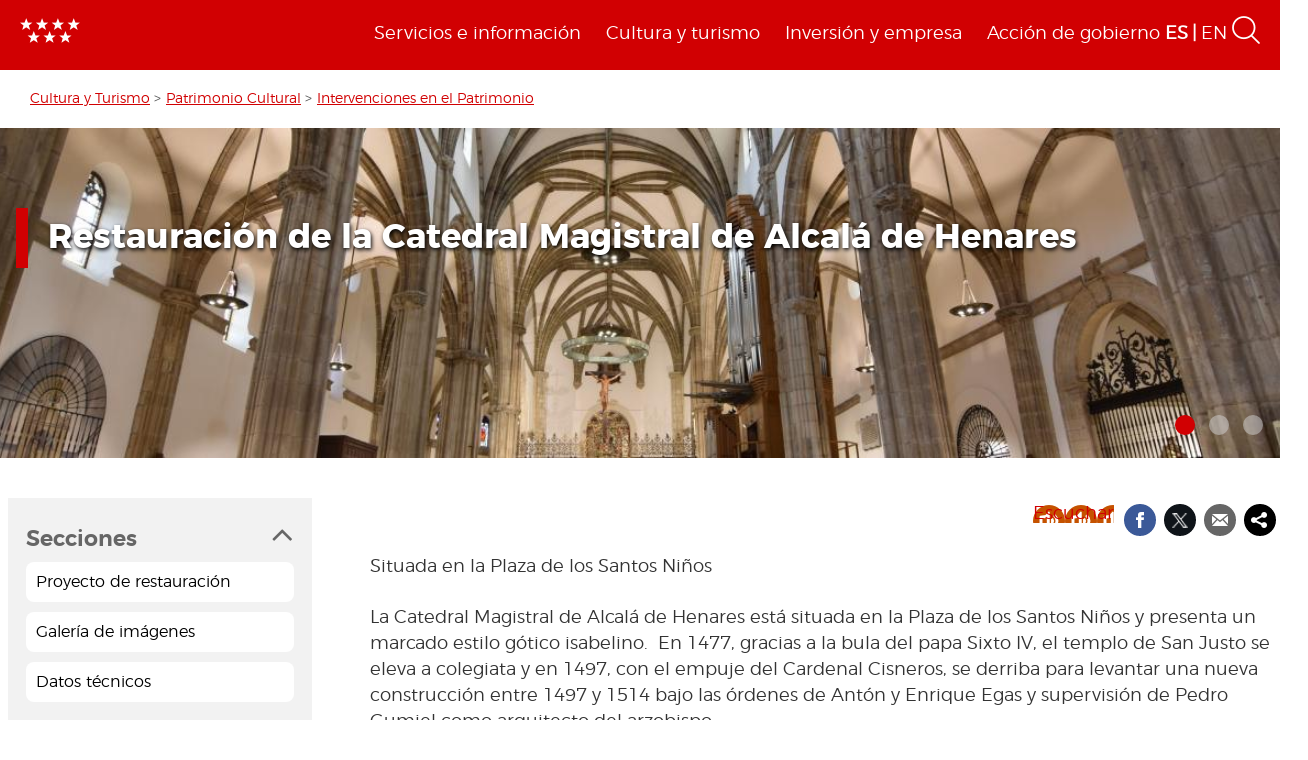

--- FILE ---
content_type: text/html; charset=utf-8
request_url: https://www.comunidad.madrid/cultura/patrimonio-cultural/restauracion-catedral-magistral-alcala-henares
body_size: 18208
content:
  <!DOCTYPE html>
  <html lang="es" dir="ltr"     prefix="content: http://purl.org/rss/1.0/modules/content/ dc: http://purl.org/dc/terms/ foaf: http://xmlns.com/foaf/0.1/ rdfs: http://www.w3.org/2000/01/rdf-schema# sioc: http://rdfs.org/sioc/ns# sioct: http://rdfs.org/sioc/types# skos: http://www.w3.org/2004/02/skos/core# xsd: http://www.w3.org/2001/XMLSchema# schema: http://schema.org/">
    <head>
      <meta http-equiv="X-UA-Compatible" content="IE=edge" />
<!-- HTML5 Shim and Respond.js IE8 support of HTML5 elements and media queries -->
        <!--[if lt IE 9]>
          <script src="https://oss.maxcdn.com/libs/html5shiv/3.7.0/html5shiv.js"></script>
          <script src="https://oss.maxcdn.com/libs/respond.js/1.4.2/respond.min.js"></script>
        <![endif]-->
      <link rel="profile" href="http://www.w3.org/1999/xhtml/vocab" />
      <meta name="viewport" content="width=device-width, initial-scale=1.0">
      <meta http-equiv="Content-Type" content="text/html; charset=utf-8" />
<link rel="shortcut icon" href="https://www.comunidad.madrid/sites/default/files/favicon-16x16.svg" type="image/svg+xml" />
<script type="application/ld+json">
{"@context":"http:\/\/schema.org","@type":"BreadcrumbList","itemListElement":[{"@type":"ListItem","position":1,"item":{"name":"Cultura y Turismo","@id":"https:\/\/www.comunidad.madrid\/cultura"}},{"@type":"ListItem","position":2,"item":{"name":"Patrimonio Cultural","@id":"https:\/\/www.comunidad.madrid\/cultura\/patrimonio-cultural"}},{"@type":"ListItem","position":3,"item":{"name":"Intervenciones en el Patrimonio","@id":"https:\/\/www.comunidad.madrid\/cultura\/patrimonio-cultural\/intervenciones-patrimonio"}}]}
</script><meta name="description" content="Situada en la Plaza de los Santos Niños" />
<meta name="abstract" content="Situada en la Plaza de los Santos Niños" />
<meta name="rating" content="general" />
<link rel="canonical" href="https://www.comunidad.madrid/cultura/patrimonio-cultural/restauracion-catedral-magistral-alcala-henares" />
<link rel="shortlink" href="https://www.comunidad.madrid/node/107799" />
<meta property="og:site_name" content="Comunidad de Madrid" />
<meta property="og:title" content="Restauración de la Catedral Magistral de Alcalá de Henares" />
<meta property="og:type" content="article" />
<meta property="og:url" content="https://www.comunidad.madrid/cultura/patrimonio-cultural/restauracion-catedral-magistral-alcala-henares" />
<meta property="og:description" content="Situada en la Plaza de los Santos Niños" />
<meta property="og:updated_time" content="2025-01-14T10:17:07+01:00" />
<meta property="og:image" content="https://www.comunidad.madrid/sites/default/files/styles/header_featured_image/public/dsc_0969.jpg?itok=jSFe1VIy" />
<meta property="og:image" content="https://www.comunidad.madrid/sites/default/files/styles/header_featured_image/public/dsc_0984b.jpg?itok=_nz-_voQ" />
<meta property="og:image" content="https://www.comunidad.madrid/sites/default/files/styles/header_featured_image/public/dsc_0997.jpg?itok=zM42q20L" />
<meta property="og:image:url" content="https://www.comunidad.madrid/sites/default/files/styles/header_featured_image/public/dsc_0969.jpg?itok=jSFe1VIy" />
<meta property="og:image:url" content="https://www.comunidad.madrid/sites/default/files/styles/header_featured_image/public/dsc_0984b.jpg?itok=_nz-_voQ" />
<meta property="og:image:url" content="https://www.comunidad.madrid/sites/default/files/styles/header_featured_image/public/dsc_0997.jpg?itok=zM42q20L" />
<meta property="og:image:width" content="1170" />
<meta property="og:image:width" content="1170" />
<meta property="og:image:width" content="1166" />
<meta property="og:image:height" content="300" />
<meta property="og:image:height" content="298" />
<meta property="og:image:height" content="300" />
<meta name="twitter:card" content="summary_large_image" />
<meta name="twitter:site" content="@ComunidadMadrid" />
<meta name="twitter:creator" content="@ComunidadMadrid" />
<meta name="twitter:title" content="Restauración de la Catedral Magistral de Alcalá de Henares" />
<meta name="twitter:url" content="https://www.comunidad.madrid/cultura/patrimonio-cultural/restauracion-catedral-magistral-alcala-henares" />
<meta name="twitter:description" content="Situada en la Plaza de los Santos Niños" />
<meta name="twitter:image" content="https://www.comunidad.madrid/sites/default/files/styles/header_featured_image/public/dsc_0969.jpg?itok=jSFe1VIy" />
<meta name="twitter:image:width" content="1170, 1170, 1166" />
<meta name="twitter:image:height" content="300, 298, 300" />
<meta name="twitter:image:alt" content="catedral magistral Alcalá proyecto restauración, catedral magistral Alcalá h, catedral magistral Alcalá" />
<meta property="article:published_time" content="2022-12-07T09:31:04+01:00" />
<meta property="article:modified_time" content="2025-01-14T10:17:07+01:00" />
        <title>
          Restauración de la Catedral Magistral de Alcalá de Henares | Comunidad de Madrid        </title>
        <link type="text/css" rel="stylesheet" href="https://www.comunidad.madrid/sites/default/files/css/css_lQaZfjVpwP_oGNqdtWCSpJT1EMqXdMiU84ekLLxQnc4.css" media="all" />
<link type="text/css" rel="stylesheet" href="https://www.comunidad.madrid/sites/default/files/css/css_lkvHUqwuaMnlSkPLjR6wgdcvM88sr5Mi-fDRQ-vdqKU.css" media="all" />
<link type="text/css" rel="stylesheet" href="https://www.comunidad.madrid/sites/default/files/css/css_3k_dQ0Q9xpDmlA-PlMnb-N61AZw21mXjz_wY4AMf4A8.css" media="screen" />
<link type="text/css" rel="stylesheet" href="https://www.comunidad.madrid/sites/default/files/css/css_BSq4iw9UsCL2deYEKB8fo9D3phB67xos91oTlkdpzp4.css" media="all" />
<link type="text/css" rel="stylesheet" href="https://www.comunidad.madrid/sites/default/files/css/css_cUQBazoBldntAuoaRDcaaymfCwIF0CbHVNGMTC2vdyg.css" media="all" />
<style>#back-top{right:40px;}#back-top span#button{background-color:#D10002;}#back-top span#button:hover{opacity:1;filter:alpha(opacity = 1);background-color:#000000;}span#link{display :none;}
</style>
<link type="text/css" rel="stylesheet" href="https://www.comunidad.madrid/sites/default/files/css/css_wSU9IOdQuAodWvjEM8IBmYjLXGBEMceb7g5TTpkXOss.css" media="all" />
<link type="text/css" rel="stylesheet" href="https://www.comunidad.madrid/sites/default/files/css/css_EoXR_k1uSUlLd5sSWNP0M2IiOoBuZOBNgl-vUORTs-g.css" media="all" />
<link type="text/css" rel="stylesheet" href="https://www.comunidad.madrid/sites/default/files/css/css_O2zTb46cgw75NShIp240Uxv_W_kk_F8vTlZcZ8-NqL8.css" media="screen" />
          <!-- HTML5 element support for IE6-8 -->
<!--[if lt IE 9]>
          <script src="//html5shiv.googlecode.com/svn/trunk/html5.js"></script>
        <![endif]-->
      <script src="https://www.comunidad.madrid/sites/all/libraries/modernizr/modernizr-custom.js?t6rhvb"></script>
<script src="https://www.comunidad.madrid/sites/default/files/js/js_DdXIKt68jGany_F78Mxy_6Rv5aLF94bA6_npMbGnkV4.js"></script>
<script>document.createElement( "picture" );</script>
<script src="https://www.comunidad.madrid/sites/default/files/js/js_hDlo5ZFnPcELY5trSo4yI_B89yg0wdfWi4nM_d1eh8o.js"></script>
<script src="https://www.comunidad.madrid/sites/default/files/js/js_CdYFigtlZW31FfW0wRiDOdDA1KW9IuD_LBZJUvFxW1Q.js"></script>
<script src="https://www.comunidad.madrid/sites/default/files/js/js_--OWqe1tug2ZGQn4Jza7_pgePyQEfYcnKCTzgxRwdXw.js"></script>
<script src="https://www.comunidad.madrid/sites/default/files/js/js_7bm8hSs8Gnv0vNQzPdizZ7yI30u9Mgj_vAtUoTB6o9w.js"></script>
<script src="//f1-eu.readspeaker.com/script/9528/ReadSpeaker.js?pids=embhl"></script>
<script src="https://www.comunidad.madrid/sites/default/files/js/js_LEbmAhrkauaEbV_i1xTBjW9X99YGbP5iwAaIn_87Vro.js"></script>
<script>var _paq = _paq || [];(function(){var u=(("https:" == document.location.protocol) ? "https://estadisticas.comunidad.madrid/" : "https://estadisticas.comunidad.madrid/");_paq.push(["setSiteId", "265"]);_paq.push(["setTrackerUrl", u+"matomo.php"]);_paq.push(["setDocumentTitle", "Restauraci%C3%B3n%20de%20la%20Catedral%20Magistral%20de%20Alcal%C3%A1%20de%20Henares"]);_paq.push(["setDownloadExtensions", "7z|aac|arc|arj|asf|asx|avi|bin|csv|doc(x|m)?|dot(x|m)?|exe|flv|gz|gzip|hqx|jar|mp(2|3|4|e?g)|mov(ie)?|msi|msp|pdf|phps|ppt(x|m)?|pot(x|m)?|pps(x|m)?|ppam|sld(x|m)?|thmx|qtm?|ra(m|r)?|sea|sit|tar|tgz|torrent|txt|wav|wma|wmv|wpd|xls(x|m|b)?|xlt(x|m)|xlam|xml|z|zip"]);_paq.push(["trackPageView"]);_paq.push(["setIgnoreClasses", ["no-tracking","colorbox"]]);_paq.push(["enableLinkTracking"]);var d=document,g=d.createElement("script"),s=d.getElementsByTagName("script")[0];g.type="text/javascript";g.defer=true;g.async=true;g.src=u+"matomo.js";s.parentNode.insertBefore(g,s);})();</script>
<script src="https://www.comunidad.madrid/sites/default/files/js/js_imFYvd29SzineFKxKEIw6p_lZnYDmxOjPFQzdjx3igk.js"></script>
<script>window.a2a_config=window.a2a_config||{};window.da2a={done:false,html_done:false,script_ready:false,script_load:function(){var a=document.createElement('script'),s=document.getElementsByTagName('script')[0];a.type='text/javascript';a.async=true;a.src='https://static.addtoany.com/menu/page.js';s.parentNode.insertBefore(a,s);da2a.script_load=function(){};},script_onready:function(){da2a.script_ready=true;if(da2a.html_done)da2a.init();},init:function(){for(var i=0,el,target,targets=da2a.targets,length=targets.length;i<length;i++){el=document.getElementById('da2a_'+(i+1));target=targets[i];a2a_config.linkname=target.title;a2a_config.linkurl=target.url;if(el){a2a.init('page',{target:el});el.id='';}da2a.done=true;}da2a.targets=[];}};(function ($){Drupal.behaviors.addToAny = {attach: function (context, settings) {if (context !== document && window.da2a) {if(da2a.script_ready)a2a.init_all();da2a.script_load();}}}})(jQuery);a2a_config.callbacks=a2a_config.callbacks||[];a2a_config.callbacks.push({ready:da2a.script_onready});a2a_config.overlays=a2a_config.overlays||[];a2a_config.templates=a2a_config.templates||{};a2a_config.no_3p=1;</script>
<script src="https://www.comunidad.madrid/sites/default/files/js/js_0GcdFqxNcN7yrbYyTOC-EeZUXIAfC0gAf1trD3o9ghY.js"></script>
<script src="https://www.comunidad.madrid/sites/default/files/js/js_NdBnLyXKe-Y66ztT95-AphPtEH_rlVYnW5HXsunqd7k.js"></script>
<script>jQuery.extend(Drupal.settings, {"basePath":"\/","pathPrefix":"","setHasJsCookie":0,"ajaxPageState":{"theme":"drpl","theme_token":"0GZGqo2RpVq8cLCMU18hhsHIGAc2f7ArDsIv_3zMjLc","js":{"sites\/all\/libraries\/owl-carousel\/owl.carousel.min.js":1,"sites\/all\/modules\/contrib\/picture\/picturefill\/picturefill.min.js":1,"sites\/all\/modules\/contrib\/picture\/picture.min.js":1,"sites\/all\/modules\/contrib\/owlcarousel\/includes\/js\/owlcarousel.settings.js":1,"0":1,"sites\/all\/themes\/bootstrap\/js\/bootstrap.js":1,"sites\/all\/libraries\/modernizr\/modernizr-custom.js":1,"sites\/all\/modules\/contrib\/jquery_update\/replace\/jquery\/2.2\/jquery.min.js":1,"1":1,"misc\/jquery-extend-3.4.0.js":1,"misc\/jquery-html-prefilter-3.5.0-backport.js":1,"misc\/jquery.once.js":1,"misc\/drupal.js":1,"sites\/all\/modules\/contrib\/equalheights\/jquery.equalheights.js":1,"sites\/all\/modules\/contrib\/jquery_update\/js\/jquery_browser.js":1,"sites\/all\/modules\/contrib\/jquery_update\/replace\/ui\/ui\/minified\/jquery.ui.core.min.js":1,"sites\/all\/modules\/contrib\/jquery_update\/replace\/ui\/ui\/minified\/jquery.ui.widget.min.js":1,"sites\/all\/modules\/contrib\/jquery_update\/replace\/ui\/external\/jquery.cookie.js":1,"sites\/all\/modules\/contrib\/jquery_update\/replace\/ui\/ui\/minified\/jquery.ui.accordion.min.js":1,"misc\/form-single-submit.js":1,"sites\/all\/modules\/custom\/features\/buscador_publicaciones\/js\/buscador_publicaciones.js":1,"sites\/all\/modules\/custom\/features\/buscador_salud\/js\/buscador_salud.js":1,"sites\/all\/modules\/contrib\/collapsiblock\/collapsiblock.js":1,"sites\/all\/modules\/custom\/custom_drpl_ckan_catalogo\/js\/custom_drpl_ckan_catalogo.js":1,"sites\/all\/modules\/custom\/custom_drpl_ckan_destacados_ultimos\/js\/custom_drpl_ckan_destacados_ultimos.js":1,"sites\/all\/modules\/custom\/custom_drpl_ckan_search\/js\/custom_drpl_ckan_search.js":1,"sites\/all\/modules\/custom\/features\/drpl_ptcs_paragraphs\/js\/drpl_ptcs_paragraphs.js":1,"sites\/all\/modules\/contrib\/entityreference\/js\/entityreference.js":1,"sites\/all\/modules\/contrib\/equalheights\/equalheights.js":1,"sites\/all\/modules\/custom\/features\/formulario_juve\/js\/formulario_juve.js":1,"sites\/all\/modules\/custom\/custom_drpl\/js\/custom_drpl.js":1,"public:\/\/languages\/es_oSv5QBNEl_f9ahBmHnbMk1KzkeeQ09xTsgtkmAx7odQ.js":1,"sites\/all\/libraries\/colorbox\/jquery.colorbox-min.js":1,"sites\/all\/modules\/contrib\/colorbox\/js\/colorbox.js":1,"sites\/all\/modules\/contrib\/colorbox\/styles\/default\/colorbox_style.js":1,"sites\/all\/libraries\/video-js\/video.min.js":1,"sites\/all\/libraries\/video-js\/lang\/es.js":1,"sites\/all\/modules\/custom\/custom_drpl_videojs\/js\/videojs_reproduction.js":1,"sites\/all\/modules\/contrib\/scroll_to_top\/scroll_to_top.js":1,"sites\/all\/libraries\/coverflow\/jquery-ui.min.js":1,"sites\/all\/libraries\/coverflow\/jquery.coverflow.js":1,"sites\/all\/libraries\/coverflow\/jquery.interpolate.js":1,"sites\/all\/libraries\/coverflow\/jquery.mousewheel.js":1,"sites\/all\/libraries\/coverflow\/jquery.touchSwipe.min.js":1,"sites\/all\/libraries\/coverflow\/reflection.js":1,"sites\/all\/libraries\/jquery.imagesloaded\/jquery.imagesloaded.min.js":1,"sites\/all\/libraries\/stickykitmaster\/sticky-kit.min.js":1,"sites\/all\/modules\/custom\/custom_drpl_paragraphs\/js\/custom_drpl_paragraphs.js":1,"sites\/all\/modules\/custom\/custom_drpl_paragraphs\/js\/splide.min.js":1,"sites\/all\/modules\/custom\/custom_drpl_paragraphs\/js\/carousel_splide.js":1,"sites\/all\/modules\/custom\/custom_drpl_paragraphs\/js\/carousel_home.js":1,"sites\/all\/modules\/contrib\/field_group\/field_group.js":1,"\/\/f1-eu.readspeaker.com\/script\/9528\/ReadSpeaker.js?pids=embhl":1,"sites\/all\/modules\/contrib\/gtranslate\/js\/gtranslate_ajax.js":1,"sites\/all\/libraries\/imagesloaded\/jquery.imagesloaded.min.js":1,"sites\/all\/modules\/contrib\/matomo\/matomo.js":1,"2":1,"sites\/all\/modules\/custom\/custom_drpl_minisite\/js\/masonry.pkgd.min.js":1,"sites\/all\/modules\/custom\/custom_drpl_minisite\/js\/custom_drpl_minisite.js":1,"sites\/all\/modules\/custom\/custom_drpl_minisite\/js\/custom_drpl_minisite_popup.js":1,"3":1,"sites\/all\/modules\/contrib\/hide_submit\/js\/hide_submit.js":1,"sites\/all\/themes\/drpl\/scripts\/bootstrap.js":1,"sites\/all\/themes\/drpl\/scripts\/drpl.js":1,"sites\/all\/themes\/drpl\/scripts\/drpl_image_download.js":1,"sites\/all\/themes\/drpl\/scripts\/drpl_paragraphs.js":1,"sites\/all\/themes\/drpl\/scripts\/horizontal-tabs.js":1,"sites\/all\/themes\/drpl\/scripts\/vertical-tabs.js":1,"sites\/all\/themes\/drpl\/scripts\/accordion-tabs.js":1,"sites\/all\/themes\/drpl\/scripts\/iconos_descarga.js":1,"sites\/all\/themes\/drpl\/scripts\/slick.min.js":1,"sites\/all\/themes\/drpl\/scripts\/carousel_home.js":1,"sites\/all\/themes\/drpl\/scripts\/chart.js":1},"css":{"modules\/system\/system.base.css":1,"misc\/ui\/jquery.ui.core.css":1,"misc\/ui\/jquery.ui.theme.css":1,"misc\/ui\/jquery.ui.accordion.css":1,"sites\/all\/libraries\/owl-carousel\/owl.carousel.css":1,"sites\/all\/libraries\/owl-carousel\/owl.theme.css":1,"sites\/all\/libraries\/owl-carousel\/owl.transitions.css":1,"sites\/all\/modules\/contrib\/scroll_to_top\/scroll_to_top.css":1,"sites\/all\/modules\/contrib\/simplenews\/simplenews.css":1,"sites\/all\/modules\/contrib\/ldap\/ldap_user\/ldap_user.css":1,"sites\/all\/modules\/custom\/features\/buscador_publicaciones\/css\/buscador_publicaciones.css":1,"sites\/all\/modules\/contrib\/cache_consistent\/css\/cache_consistent.css":1,"sites\/all\/modules\/contrib\/collapsiblock\/collapsiblock.css":1,"sites\/all\/modules\/custom\/custom_drpl_ckan_catalogo\/css\/custom_drpl_ckan_catalogo.css":1,"sites\/all\/modules\/custom\/custom_drpl_ckan_destacados_ultimos\/css\/custom_drpl_ckan_destacados_ultimos.css":1,"sites\/all\/modules\/custom\/custom_drpl_ckan_search\/css\/custom_drpl_ckan_search.css":1,"sites\/all\/modules\/custom\/custom_drpl_mapa\/includes\/style.css":1,"sites\/all\/modules\/custom\/custom_drpl_mapa\/cssmap-europe\/cssmap-europe.css":1,"sites\/all\/modules\/custom\/custom_drpl_mapa_madrid\/css\/style.css":1,"sites\/all\/modules\/custom\/features\/drpl_cja_views_search\/css\/cja_views_search.css":1,"sites\/all\/modules\/custom\/features\/drpl_ptcs_paragraphs\/css\/drpl_ptcs_paragraphs.css":1,"sites\/all\/modules\/custom\/features\/drpl_ptcs_views_alertas\/css\/drpl_ptcs_views_alertas.css":1,"sites\/all\/modules\/custom\/features\/drpl_ptcs_views_casos_resueltos\/css\/drpl_ptcs_views_casos_resueltos.css":1,"sites\/all\/modules\/custom\/features\/drpl_ptcs_views_faq\/css\/drpl_ptcs_views_faq.css":1,"modules\/field\/theme\/field.css":1,"sites\/all\/modules\/contrib\/field_hidden\/field_hidden.css":1,"sites\/all\/modules\/custom\/features\/formulario_juve\/css\/formulario_juve.css":1,"sites\/all\/modules\/custom\/features\/inforjoven_brs\/css\/inforjoven_brs.css":1,"modules\/node\/node.css":1,"sites\/all\/modules\/contrib\/picture\/picture_wysiwyg.css":1,"sites\/all\/modules\/contrib\/views\/css\/views.css":1,"sites\/all\/modules\/contrib\/ckeditor\/css\/ckeditor.css":1,"sites\/all\/modules\/contrib\/media\/modules\/media_wysiwyg\/css\/media_wysiwyg.base.css":1,"sites\/all\/modules\/contrib\/colorbox\/styles\/default\/colorbox_style.css":1,"sites\/all\/modules\/contrib\/ctools\/css\/ctools.css":1,"sites\/all\/libraries\/video-js\/video-js.min.css":1,"sites\/all\/modules\/contrib\/ldap\/ldap_servers\/ldap_servers.admin.css":1,"public:\/\/css\/menu_icons.css":1,"sites\/all\/modules\/contrib\/panels\/css\/panels.css":1,"0":1,"sites\/all\/modules\/custom\/custom_drpl_paragraphs\/css\/splide.min.css":1,"sites\/all\/modules\/custom\/custom_drpl_paragraphs\/css\/splide-core.min.css":1,"sites\/all\/modules\/custom\/custom_drpl\/plugins\/layouts\/twocol_15_85_stacked\/twocol_15_85_stacked.css":1,"sites\/all\/modules\/custom\/custom_drpl\/css\/custom.css":1,"sites\/all\/modules\/custom\/custom_drpl_minisite\/css\/custom_drpl_minisite.css":1,"public:\/\/css\/taxonomy_term\/435ea5e88223276427a4d4613a7e06a5.css":1,"sites\/all\/modules\/contrib\/addtoany\/addtoany.css":1,"sites\/all\/modules\/contrib\/hide_submit\/css\/hide_submit.css":1,"sites\/all\/themes\/drpl\/css\/bootstrap.css":1,"sites\/all\/themes\/drpl\/css\/style.css":1,"sites\/all\/themes\/drpl\/css\/admin.css":1,"sites\/all\/themes\/drpl\/css\/dFront.css":1,"sites\/all\/themes\/drpl\/css\/responsive.css":1,"sites\/all\/modules\/contrib\/open_readspeaker\/open_readspeaker.css":1}},"buscador_publicaciones":{"modulepath":"sites\/all\/modules\/custom\/features\/buscador_publicaciones"},"buscador_salud":{"numero_elementos":"11"},"collapsiblock":{"blocks":{"block-views-buscador-de-temas-block":"3","block-views-buscador-de-temas-block-1":"3","block-views-buscador-de-temas-block-2":"3","block-block-1":"1","block-custom-drpl-paragraphs-custom-drpl-slider-menu":"2","block-block-2":"1","block-views-searchbylogin-block":"1","block-views-buscador-de-temas-block-3":"3","block-views-userssearch-block-1":"1","block-views-bc91159d7efb246558efd498c7955d4b":"1","block-views-menu-categories-government-menu":"1","block-menu-menu-footer":"1","block-simplenews-30590":"1","block-simplenews-30591":"1","block-block-5":"1","block-block-6":"1","block-block-7":"1","block-block-8":"1","block-facetapi-87bjikpnfm8eus66mpegiovwl4xnmnxx":"1","block-gtranslate-gtranslate":"1","block-current-search-active-facet-link-event-main":"1","block-current-search-global-active-filters":"1","block-current-search-standard":"1","block-current-search-publicaciones":"1","block-facetapi-r5dn0ru1t0cu3m8o1y9v89wzynzy7jt1":"1","block-facetapi-gyditvkvnfpptkjtsgs0nrlshsqa6wlx":"1","block-facetapi-jhjhjnu0dmg2w9ln1t4qu1ku8bheup4c":"1","block-facetapi-jhc5oojcyrogeumx0egj9cvjtmumfkum":"1","block-facetapi-hpn2tyzx9zfijtqugskxdxf2mdtefurp":"1","block-facetapi-cys1hb1xqkfbvvsv2mpvqvhs16hh8a66":"1","block-facetapi-bmd1mpoodun7vvfe5e4wkfaarpomxmht":"1","block-facetapi-4qdt60ugwleiong2xcnndzwvvicxgfdt":"1","block-facetapi-cryzfhci13wmqov6e1fw319zc77turzt":"1","block-facetapi-7dogx8hxm0znjm7j9sc0rpeqkvrxvae1":"1","block-facetapi-lzo5r3tmjecxgdwufudimbovho50flnd":"1","block-facetapi-vub9viidgge0qigfjliaklwzqpyred0r":"1","block-facetapi-pzvlxkdcxdram6zdgdoonej58zh9hxuh":"1","block-facetapi-h6mh4wpd5c3wxeeonxb5s5j6caxxwsuw":"1","block-facetapi-sjtx180okqqkzqv06owwu1wgptuj0ono":"1","block-facetapi-71txsrv4mg91hlqona0fvqudcs4e2zl6":"1","block-facetapi-maxrgxfrayrqdoozq472ryslruw7cm7t":"1","block-facetapi-hlgyq0a7vm4iddhsogszvvla14yx3r4v":"1","block-facetapi-vkk9vjjy2bpamsroihuzaxopv5umrbj3":"1","block-facetapi-smlhz5kmuqios6pve80en5oxsvrvjsm7":"1","block-facetapi-pmr3fwhjoqfmbh7j4r0fm5ltbw0xizld":"1","block-facetapi-cz1tbzi2s5vwqk0wtkann8jddhytzpf5":"1","block-facetapi-atbwpq0mld7uqesyuunnzzckrvbomxiu":"1","block-facetapi-qp052xzvqup3ashku31uawzhtgnlw0v1":"1","block-block-3":"1","block-block-14":"1","block-block-11":"1","block-block-12":"1","block-block-13":"1","block-views-menu-categories-invest-menu":"1","block-views-menu-categories-enjoy-menu":"1","block-views-menu-categories-live-menu":"1","block-block-15":"1","block-block-18":"1","block-block-20":"1","block-block-19":"1","block-custom-webservices-custom-webservices-block-1":"1","block-block-22":"1","block-facetapi-ymhs0u061a3zohfqdb1uqkpi4seark6m":"1","block-block-26":"1","block-facetapi-z8zmhk1o0zp7jflgmw2qos2la4eozcdx":"1","block-block-10":"1","block-block-23":"1","block-block-27":"1","block-block-28":"1","block-block-29":"1","block-current-search-dictamenes-active-filters":"1","block-block-21":"1","block-current-search-publicaciones-nueva":"1","block-block-33":"1","block-block-34":"1","block-search-form":"1","block-admin-create":"1","block-node-recent":"1","block--":"1","block-block-35":"1","block-block-36":"1","block-block-42":"1","block-block-16":"1","block-views-47a234aa618cd8cc12250efdf81a993e":"1","block-simplenews-47820":"1","block-block-44":"1","block-block-45":"1","block-custom-drpl-custom-drpl-languaje-alert-block":"1","block-block-46":"1"},"default_state":1,"slide_type":1,"slide_speed":200,"block_title":":header:first","block":"div.block","block_content":"div.content"},"colorbox":{"opacity":"0.85","current":"{current} de {total}","previous":"\u00ab Anterior","next":"Siguiente \u00bb","close":"Cerrar","maxWidth":"98%","maxHeight":"98%","fixed":true,"mobiledetect":false,"mobiledevicewidth":"480px","file_public_path":"\/sites\/default\/files","specificPagesDefaultValue":"admin*\nimagebrowser*\nimg_assist*\nimce*\nnode\/add\/*\nnode\/*\/edit\nprint\/*\nprintpdf\/*\nsystem\/ajax\nsystem\/ajax\/*"},"scroll_to_top":{"label":"Volver arriba"},"facetapi":{"view_args":{"related_content_by_terms:related_content_by_terms":["107799","19444+31202","27665","19276"],"publicaciones_nueva:block":["AutorStr","\u0022 N%2E Villalba Guijarro%2E Coordinaci\u00f3n T\u00e9cnica: C%2E Garc\u00eda Delgado y M%2E Dongil Garral\u00f3n%2E\u0022"],"menu_categories:live_menu":[],"menu_categories:enjoy_menu":[],"menu_categories:invest_menu":[],"menu_categories:government_menu":[]},"exposed_input":{"related_content_by_terms:related_content_by_terms":[],"publicaciones_nueva:block":{"search_api_views_fulltext":"","titulo":"","autor":"","deposito":"","referencia":"","isbn":"","sort_by":"search_api_relevance","sort_order":"DESC"},"menu_categories:live_menu":[],"menu_categories:enjoy_menu":[],"menu_categories:invest_menu":[],"menu_categories:government_menu":[]},"view_path":{"related_content_by_terms:related_content_by_terms":null,"publicaciones_nueva:block":"publicacion\/ref\/%","menu_categories:live_menu":null,"menu_categories:enjoy_menu":null,"menu_categories:invest_menu":null,"menu_categories:government_menu":null},"view_dom_id":{"related_content_by_terms:related_content_by_terms":"ffca03e33e2d2f4c8b319c772f571d63","publicaciones_nueva:block":"547ae2f593ee47b6359c58ca158fb706","menu_categories:live_menu":"3217fee17ef7c9ca775655b046aed467","menu_categories:enjoy_menu":"741bacf02b5aa4f460cad28b0faf87ba","menu_categories:invest_menu":"729cc60cf24416dce0624b3fc60528af","menu_categories:government_menu":"853ebd78950222c96ca0148ddc31efee"}},"better_exposed_filters":{"views":{"related_content_by_terms":{"displays":{"related_content_by_terms":{"filters":[]}}},"menu_categories":{"displays":{"live_menu":{"filters":[]},"enjoy_menu":{"filters":[]},"invest_menu":{"filters":[]},"government_menu":{"filters":[]}}}}},"field_group":{"div":"accordion","link":"image_link","accordion":"accordion","accordion-item":"accordion"},"owlcarousel":{"owlcarousel-fields-175":{"settings":{"items":5,"itemsDesktop":["1199",1],"itemsDesktopSmall":["979",1],"itemsTablet":["768",1],"itemsTabletSmall":["0",0],"itemsMobile":["479",1],"singleItem":true,"itemsScaleUp":false,"slideSpeed":400,"paginationSpeed":1000,"rewindSpeed":1500,"autoPlay":false,"stopOnHover":false,"navigation":true,"navigationText":["",""],"rewindNav":true,"scrollPerPage":false,"pagination":true,"paginationNumbers":false,"responsive":true,"responsiveRefreshRate":200,"baseClass":"owl-carousel","theme":"owl-theme","lazyLoad":false,"lazyFollow":true,"lazyEffect":"fadeIn","autoHeight":false,"jsonPath":false,"jsonSuccess":false,"dragBeforeAnimFinish":true,"mouseDrag":true,"touchDrag":true,"addClassActive":false,"transitionStyle":false},"views":{"ajax_pagination":0}}},"gtranslate":{"ajax_settings":{"ajax_paths":["\/views\/ajax","\/system\/ajax"],"languages":["es","en"]}},"hide_submit":{"hide_submit_status":true,"hide_submit_method":"disable","hide_submit_css":"hide-submit-disable","hide_submit_abtext":"","hide_submit_atext":"","hide_submit_hide_css":"hide-submit-processing","hide_submit_hide_text":"Processing...","hide_submit_indicator_style":"expand-left","hide_submit_spinner_color":"#000","hide_submit_spinner_lines":12,"hide_submit_hide_fx":false,"hide_submit_reset_time":5000},"urlIsAjaxTrusted":{"\/buscador":true},"equalHeightsModule":{"classes":[{"maxheight":"","mediaquery":"","minheight":"","overflow":"auto","selector":".pane-container-home-block .block-home-link"},{"maxheight":"","mediaquery":"","minheight":"","overflow":"auto","selector":".paragraphs-item-multiple-compound-links"},{"maxheight":"","mediaquery":"","minheight":"","overflow":"auto","selector":".paragraphs-item-calendar-block .view-events .views-row"},{"maxheight":"","mediaquery":"","minheight":"","overflow":"auto","selector":".paragraphs-item-list-press-releases .group-paragraph h3"},{"maxheight":"","mediaquery":"","minheight":"","overflow":"auto","selector":".paragraphs-item-list-press-releases .group-paragraph .field-name-field-short-description-single"},{"maxheight":"","mediaquery":"","minheight":"","overflow":"auto","selector":".node-type-events .field-name-field-main-information-related \u003E .field-items \u003E .field-item"},{"maxheight":"","mediaquery":"","minheight":"","overflow":"auto","selector":".node-type-events .field-name-field-main-information-related \u003E .field-items \u003E .field-item .field-name-title"},{"maxheight":"","mediaquery":"","minheight":"","overflow":"auto","selector":".node-type-events .field-name-field-main-information-related \u003E .field-items \u003E .field-item .field-name-field-short-description-single"},{"maxheight":"","mediaquery":"","minheight":"","overflow":"auto","selector":".node-type-news .related_news .views-row .field-name-field-images"},{"maxheight":"","mediaquery":"","minheight":"","overflow":"auto","selector":".node-type-news .related_news .views-row .group-text-information .field-name-title"},{"maxheight":"","mediaquery":"","minheight":"","overflow":"auto","selector":".node-type-news .related_news .views-row .group-text-information .field-name-field-short-description-single"},{"maxheight":"","mediaquery":"","minheight":"","overflow":"auto","selector":".node-type-news .field-name-field-events-reference \u003E .field-items \u003E .field-item .field-name-field-images"},{"maxheight":"","mediaquery":"","minheight":"","overflow":"auto","selector":".node-type-news .field-name-field-events-reference \u003E .field-items \u003E .field-item .group-text-information .field-name-title"},{"maxheight":"","mediaquery":"","minheight":"","overflow":"auto","selector":".node-type-news .field-name-field-events-reference \u003E .field-items \u003E .field-item .group-text-information .field-name-field-short-description-single"},{"maxheight":"","mediaquery":"","minheight":"","overflow":"hidden","selector":".search-api-page-results .search-results \u003E div \u003E .file-type-object"},{"maxheight":"","mediaquery":"","minheight":"","overflow":"auto","selector":".search-api-page-results .search-results \u003E div \u003E .group-text-information .field-name-title"},{"maxheight":"","mediaquery":"","minheight":"","overflow":"auto","selector":".search-api-page-results .search-results \u003E div \u003E .group-text-information .field-name-field-short-description-single"},{"maxheight":"","mediaquery":"","minheight":"","overflow":"auto","selector":".view-id-events_search .views-row .field-name-field-images"},{"maxheight":"","mediaquery":"","minheight":"","overflow":"auto","selector":".view-id-events_search .views-row .group-text-information .field-name-field-short-description-single"},{"maxheight":"","mediaquery":"","minheight":"","overflow":"auto","selector":".view-id-events_search .views-row .group-text-information .field-name-title"},{"maxheight":"","mediaquery":"","minheight":"","overflow":"auto","selector":".view-id-persons_search .views-row .field-name-field-images"},{"maxheight":"","mediaquery":"","minheight":"","overflow":"auto","selector":".view-id-persons_search .views-row .group-text-information .field-name-field-short-description-single"},{"maxheight":"","mediaquery":"","minheight":"","overflow":"auto","selector":".view-id-persons_search .views-row .group-text-information .field-name-title"},{"maxheight":"","mediaquery":"","minheight":"","overflow":"auto","selector":".view-id-videos_search .views-row .field-name-field-images"},{"maxheight":"","mediaquery":"","minheight":"","overflow":"auto","selector":".view-id-videos_search .views-row .group-text-information .field-name-field-short-description-single"},{"maxheight":"","mediaquery":"","minheight":"","overflow":"auto","selector":".view-id-videos_search .views-row .group-text-information .field-name-title"},{"maxheight":"","mediaquery":"","minheight":"","overflow":"auto","selector":".view-id-centers_search .views-row .field-name-field-images"},{"maxheight":"","mediaquery":"","minheight":"","overflow":"auto","selector":".view-id-centers_search .views-row .group-text-information .field-name-field-short-description-single"},{"maxheight":"","mediaquery":"","minheight":"","overflow":"auto","selector":".view-id-centers_search .views-row .group-text-information .field-name-title"},{"maxheight":"","mediaquery":"","minheight":"","overflow":"auto","selector":".view-id-frequent_questions_search .views-row .field-name-field-images"},{"maxheight":"","mediaquery":"","minheight":"","overflow":"auto","selector":".view-id-frequent_questions_search .views-row .group-text-information .field-name-field-short-description-single"},{"maxheight":"","mediaquery":"","minheight":"","overflow":"auto","selector":".view-id-frequent_questions_search .views-row .group-text-information .field-name-title"},{"maxheight":"","mediaquery":"","minheight":"","overflow":"auto","selector":".view-id-press_conferences_search .views-row .field-name-field-images"},{"maxheight":"","mediaquery":"","minheight":"","overflow":"auto","selector":".view-id-press_conferences_search .views-row .group-text-information .field-name-field-short-description-single"},{"maxheight":"","mediaquery":"","minheight":"","overflow":"auto","selector":".view-id-press_conferences_search .views-row .group-text-information .field-name-title"},{"maxheight":"","mediaquery":"","minheight":"","overflow":"auto","selector":".view-id-press_conferences .views-row .group-text-information .field-name-field-short-description-single"},{"maxheight":"","mediaquery":"","minheight":"","overflow":"auto","selector":".view-id-press_conferences .views-row .group-text-information .field-name-title"},{"maxheight":"","mediaquery":"","minheight":"","overflow":"auto","selector":".paragraphs-item-featured-list .group-paragraph .field-name-title"},{"maxheight":"","mediaquery":"","minheight":"","overflow":"auto","selector":".paragraphs-item-featured-list .group-paragraph .field-name-field-short-description-single"},{"maxheight":"","mediaquery":"","minheight":"","overflow":"auto","selector":".view-display-id-content_by_term .view-content .views-row .field-name-field-images"},{"maxheight":"","mediaquery":"","minheight":"","overflow":"auto","selector":".view-display-id-content_by_term .view-content .views-row .group-text-information .field-name-title"},{"maxheight":"","mediaquery":"","minheight":"","overflow":"auto","selector":".view-display-id-content_by_term .view-content .views-row .group-text-information .field-name-field-short-description-single"},{"maxheight":"","mediaquery":"","minheight":"","overflow":"auto","selector":".view-display-id-content_by_tags .view-content .views-row .field-name-field-images"},{"maxheight":"","mediaquery":"","minheight":"","overflow":"auto","selector":".view-display-id-content_by_tags .view-content .views-row .group-information-double"},{"maxheight":"","mediaquery":"","minheight":"","overflow":"auto","selector":".view-display-id-content_by_tags .view-content .views-row .group-text-information .group-information"},{"maxheight":"","mediaquery":"","minheight":"","overflow":"auto","selector":".search-api-page-results .search-results \u003E div \u003E .group-text-information .field-name-field-date"},{"maxheight":"","mediaquery":"","minheight":"","overflow":"auto","selector":".view-id-press_conferences_search .views-row .group-text-information .field-name-field-date"},{"maxheight":"","mediaquery":"","minheight":"","overflow":"hidden","selector":".view-id-press_conferences_search .views-row .field-name-field-videos"},{"maxheight":"","mediaquery":"","minheight":"","overflow":"hidden","selector":".view-id-press_conferences_search .views-row .file-type-object"},{"maxheight":"","mediaquery":"","minheight":"","overflow":"auto","selector":".view-id-goverment_agenda_search .views-row .field-name-title"},{"maxheight":"","mediaquery":"","minheight":"","overflow":"auto","selector":".view-id-goverment_agenda_search .views-row .field-name-field-short-description-single"},{"maxheight":"","mediaquery":"","minheight":"","overflow":"hidden","selector":".view-id-goverment_agenda_search .views-row .group-address"},{"maxheight":"","mediaquery":"","minheight":"","overflow":"auto","selector":".view-id-goverment_agenda_search .views-row .field-name-field-counselings"},{"maxheight":"","mediaquery":"","minheight":"","overflow":"hidden","selector":".view-id-videos_search .views-row .field-name-title"},{"maxheight":"","mediaquery":"","minheight":"","overflow":"auto","selector":".view-id-videos_search .views-row .field-name-field-short-description"},{"maxheight":"","mediaquery":"","minheight":"","overflow":"auto","selector":".view-display-id-block_related_videos .views-row .field-name-field-short-description"},{"maxheight":"","mediaquery":"","minheight":"","overflow":"auto","selector":".view-display-id-block_related_videos .views-row .field-name-title"},{"maxheight":"","mediaquery":"","minheight":"","overflow":"auto","selector":".pane-custom-drpl-custom-drpl-home-block .block-home-link"},{"maxheight":"","mediaquery":"","minheight":"","overflow":"auto","selector":".view-display-id-widget_last_press_releases .views-row .group-text-information .field-name-title"},{"maxheight":"","mediaquery":"","minheight":"","overflow":"auto","selector":".view-display-id-widget_last_videos_videoteca .views-row .group-text-information .field-name-title"},{"maxheight":"","mediaquery":"","minheight":"","overflow":"auto","selector":".view-display-id-widget_last_videos_videoteca .views-row .group-text-information .field-name-field-short-description-single"},{"maxheight":"","mediaquery":"","minheight":"","overflow":"auto","selector":".paragraphs-item-featured-list-entity.view-mode-full .field-name-field-block-reference .node .field-name-title"},{"maxheight":"","mediaquery":"","minheight":"","overflow":"auto","selector":".paragraphs-item-featured-list-entity.view-mode-full .field-name-field-block-reference .node .field-name-field-short-description-single"},{"maxheight":"","mediaquery":"","minheight":"","overflow":"auto","selector":".paragraphs-item-featured-list-entity.view-mode-full .field-name-field-associated-entities .node .field-name-title"},{"maxheight":"","mediaquery":"","minheight":"","overflow":"auto","selector":".paragraphs-item-featured-list-entity.view-mode-full .field-name-field-associated-entities .node .field-name-field-short-description-single"},{"maxheight":"","mediaquery":"","minheight":"","overflow":"auto","selector":".view-mode-block_teaser_horizontal .views-row .view-mode-block_teaser_horizontal .field-name-field-images"},{"maxheight":"","mediaquery":"","minheight":"","overflow":"auto","selector":".view-mode-block_teaser_horizontal .views-row .view-mode-block_teaser_horizontal .group-text-information .field-name-field-short-description-single"},{"maxheight":"","mediaquery":"","minheight":"","overflow":"auto","selector":".view-mode-block_teaser_horizontal .views-row .view-mode-block_teaser_horizontal .group-text-information .field-name-title"},{"maxheight":"","mediaquery":"","minheight":"","overflow":"auto","selector":".design-vertical-one .group-paragraph .field-name-title"},{"maxheight":"","mediaquery":"","minheight":"","overflow":"auto","selector":".design-vertical-two .group-paragraph .field-name-title"},{"maxheight":"","mediaquery":"","minheight":"","overflow":"auto","selector":".design-vertical-three .group-paragraph .field-name-title"},{"maxheight":"","mediaquery":"","minheight":"","overflow":"auto","selector":".design-vertical-one .group-paragraph .field-name-field-short-description-single"},{"maxheight":"","mediaquery":"","minheight":"","overflow":"auto","selector":".design-vertical-two .group-information"},{"maxheight":"","mediaquery":"","minheight":"","overflow":"auto","selector":".design-vertical-three .group-paragraph .field-name-field-short-description-single"},{"maxheight":"","mediaquery":"","minheight":"","overflow":"auto","selector":".paragraphs-item-featured-events .featured-events-gallery .view-content .views-row .group-text-information .field-name-title"},{"maxheight":"","mediaquery":"","minheight":"","overflow":"auto","selector":".paragraphs-item-featured-events .featured-events-gallery .view-content .views-row .field-name-field-images"},{"maxheight":"","mediaquery":"","minheight":"","overflow":"auto","selector":".paragraphs-item-featured-events .featured-events-gallery .view-content .views-row .group-text-information .field-name-field-short-description-single"},{"maxheight":"","mediaquery":"","minheight":"","overflow":"auto","selector":".view-display-id-content_by_tags .view-content .views-row .field-name-title"},{"maxheight":"","mediaquery":"","minheight":"","overflow":"auto","selector":".paragraphs-item-carousel-links .paragraphs-items-field-subparagraphs-token .paragraphs-item-featured-image-carousel-link"},{"maxheight":"","mediaquery":"","minheight":"","overflow":"auto","selector":".paragraphs-item-compound-information .paragraphs-item-compound-information-block.view-mode-fixed .field-name-field-short-description"},{"maxheight":"","mediaquery":"","minheight":"","overflow":"auto","selector":".adel_schedule .group-info-adel-agenda ul"},{"maxheight":"","mediaquery":"","minheight":"","overflow":"auto","selector":".paragraphs-item-important-notice .paragraphs-item-important-notice-block"},{"maxheight":"","mediaquery":"","minheight":"","overflow":"auto","selector":"#paragraphs_item_information_container_full_group_paragraph .paragraphs-items-full .field-item.col-md-6"},{"maxheight":"","mediaquery":"","minheight":"","overflow":"auto","selector":".paragraphs-item-listado-centros .owl-carousel .field-name-title"},{"maxheight":"","mediaquery":"","minheight":"","overflow":"auto","selector":".paragraphs-item-listado-centros .owl-carousel .field-name-field-short-description-single"},{"maxheight":"","mediaquery":"","minheight":"","overflow":"visible","selector":".paragraphs-item-listado-centros .owl-carousel .owl-item .group-information"}],"imagesloaded_ie8":1},"matomo":{"trackMailto":1,"trackColorbox":1},"settings":{"path_theme":"https:\/\/www.comunidad.madrid\/sites\/all\/themes\/drpl","global_path":"https:\/\/www.comunidad.madrid","language":"es","nid":"107799"},"agenda":{"currentNid":"107799","path":"#"},"bootstrap":{"anchorsFix":"0","anchorsSmoothScrolling":"0","formHasError":1,"popoverEnabled":1,"popoverOptions":{"animation":1,"html":0,"placement":"right","selector":"","trigger":"click","triggerAutoclose":1,"title":"","content":"","delay":0,"container":"body"},"tooltipEnabled":1,"tooltipOptions":{"animation":1,"html":0,"placement":"auto left","selector":"","trigger":"hover focus","delay":0,"container":"body"}}});</script>
    </head>
  <body class="html not-front not-logged-in no-sidebars page-node page-node- page-node-107799 node-type-main-information page-node__107799 page-node__restauracion-de-la-catedral-magistral-de-alcala-de-henares section-tematic__cultura">
    <div id="skip-link">
      <a href="#main-content" class="element-invisible element-focusable">
        Pasar al contenido principal      </a>
    </div>
              <header>
    <div class="header_group">
            <div id="navbar" class="navbar container navbar-default">
        <!--
          <div id="skipto">
            <a class="skip1" href="#navbar"></a>
            <a class="skip2" href="#main"></a>
            <a class="skip3" href="#footer"></a>
          </div>-->
        <div class="container">
          <div class="navbar-header col-md-6 col-xs-12">
                          <div class="logo-page">
                <a class="logo navbar-btn pull-left"  accesskey="0" href="/" title="Inicio">
                                      <img class="logo logo--big" src="https://www.comunidad.madrid/sites/all/themes/drpl/logo.png" alt="Comunidad de Madrid" />
                                        <img class="logo logo--small" src="https://www.comunidad.madrid/sites/all/themes/drpl/logo_responsive.png" alt="Comunidad de Madrid" />
                                                                                  <span class="sr-only">Inicio</span>
                                    </a>
              </div>
                                      <div class="mobile-menu col-xs-1 hidden-md-up">
                <div class="hamburger"><button type="button" class="navbar-toggle" data-toggle="collapse" data-target=".navbar-collapse">
                    <span class="sr-only">Menú principal</span>

                    <span class="hamburger__top-bun"></span>
                    <span class="hamburger__bottom-bun"></span>

                  </button></div>
              </div>
                      </div>
                      <div class="navigation-primary">
              <div class="navbar-collapse collapse">
                <nav>
                                      <ul class="menu nav navbar-nav"><li class="first collapsed col-md-3 col-xs-12 menu-custom-servicios-e-información"><a href="/servicios" title="Información y servicios para tu vida diaria">Servicios e información</a></li>
<li class="collapsed col-md-3 col-xs-12 menu-custom-cultura-y-turismo"><a href="/cultura" title="Tu agenda de cultura, ocio y eventos">Cultura y turismo</a></li>
<li class="collapsed col-md-3 col-xs-12 menu-custom-inversión-y-empresa"><a href="/inversion" title="Inversión, innovación y desarrollo empresarial">Inversión y empresa</a></li>
<li class="last collapsed col-md-3 col-xs-12 menu-custom-acción-de-gobierno"><a href="/gobierno" title="El gobierno y la administración regional">Acción de gobierno</a></li>
</ul>                                                    </nav>
              </div>
            </div>
                    <button class="block-search-header col-xs-1" aria-label="Buscar"></button>
          <div id="top-pageb">
                            <div class="region region-gtranslate">
    <section id="block-gtranslate-gtranslate" aria-label="GTranslate" class="block block-gtranslate clearfix" >
        <div class="block-title">GTranslate</div>
            <div id="gtranslate_224" class="gtranslate">
      <script type="text/javascript">/* <![CDATA[ */
function doGTranslate(lang_pair) {if(lang_pair.value)lang_pair=lang_pair.value;var lang=lang_pair.split('|')[1];var plang=location.pathname.split('/')[1];if(plang.length !=2 && plang != 'zh-CN' && plang != 'zh-TW')plang='es';if(lang == 'es')location.href='/cultura/patrimonio-cultural/restauracion-catedral-magistral-alcala-henares'.replace('/'+plang+'/', '/');else location.href='/'+lang+'/cultura/patrimonio-cultural/restauracion-catedral-magistral-alcala-henares'.replace('/'+plang+'/', '/');}
/* ]]> */
</script><a href="javascript:doGTranslate('es|es')" title="Spanish" style="padding:1px 0;">ES</a> <a href="javascript:doGTranslate('es|en')" title="English" style="padding:1px 0;">EN</a>     </div>
</section>
  </div>
                      </div>
        </div>
        <div class="form-header-wrapper-hide">
          <div class="wrapper-grid">
                            <div class="region region-search">
    <section id="block-views-exp-buscador-general-page-1" aria-label="Bloque generado por el módulo views" class="block block-views clearfix" >
            <div id="-exp-buscador_general-page_1_617" class="-exp-buscador_general-page_1">
      <form action="/buscador" method="get" id="views-exposed-form-buscador-general-page-1" accept-charset="UTF-8"><div>  <div class="views-exposed-form">
  <div class="views-exposed-widgets clearfix">
          <div id="edit-cadena-31-wrapper" class="views-exposed-widget views-widget-filter-search_api_views_fulltext">
                  <label for="edit-cadena-31">
            Buscar en comunidad.madrid          </label>
                        <div class="views-widget">
          <div class="form-item form-item-cadena form-type-textfield form-group"><input class="form-control form-text" type="text" id="edit-cadena-31" name="cadena" value="" size="30" maxlength="128" /></div>        </div>
              </div>
                    <div class="views-exposed-widget views-submit-button">
      <button type="submit" id="edit-submit-buscador-general" value="Aplicar" class="btn btn-info form-submit">Aplicar</button>
    </div>
          <div class="views-exposed-widget views-reset-button">
        <button type="submit" id="edit-reset" name="op" value="Limpiar" class="btn btn-default form-submit">Limpiar</button>
      </div>
      </div>
</div>
</div></form>    </div>
</section>
  </div>
                      </div>
        </div>
      </div>
    </div>
  </header>

<div class="main-container container">

  <div class="row">
    <section class="col-sm-12" aria-label="Restauración de la Catedral Magistral de Alcalá de Henares">
              <nav aria-label="Breadcrumb" class="breadcrumb"> <ol class="breadcrumb" typeof="BreadcrumbList" vocab="http://schema.org/"><li property="itemListElement" typeof="ListItem"><a href="https://www.comunidad.madrid/cultura" property="item" typeof="WebPage"><span property="name">Cultura y Turismo</span>
</a><meta property="position" content="1" />
</li>
<li property="itemListElement" typeof="ListItem"><a href="https://www.comunidad.madrid/cultura/patrimonio-cultural" property="item" typeof="WebPage"><span property="name">Patrimonio Cultural</span>
</a><meta property="position" content="2" />
</li>
<li property="itemListElement" typeof="ListItem"><a href="https://www.comunidad.madrid/cultura/patrimonio-cultural/intervenciones-patrimonio" property="item" typeof="WebPage"><span property="name">Intervenciones en el Patrimonio</span>
</a><meta property="position" content="3" />
</li>
<li>Restauración de la Catedral Magistral de Alcalá de Henares</li>
</ol> </nav>
      
      <a id="main-content"></a>
                  <!--<h1 class="page-header"></h1>-->
                                                          <div class="region region-content">
    <section id="block-system-main" aria-label="Bloque generado por el módulo system" class="block block-system clearfix" >
            <div id="main_65" class="main">
      
<div class="panelizer-view-mode node node-full node-main-information node-107799">
        <article class="panel-display panel-twocol-15-85-stacked clear-block"  >
  <div class="panel-panel line">
    <div class="panel-panel unit panel-col-hundred col-top">
      <div class="inside">
        <div class="panel-pane pane-entity-field pane-node-field-images"  >
  
      
  
  <div class="pane-content">
    <div class="field field-name-field-images field-type-image field-label-hidden"><div class="field-items"><div class="field-item even"><div class="owlcarousel-fields-175"><div class="item-0 item-odd"><img typeof="foaf:Image" class="img-responsive" src="https://www.comunidad.madrid/sites/default/files/styles/header_featured_image/public/dsc_0969.jpg?itok=jSFe1VIy&amp;c=4bee1b80a1723f907a7880c57ab3b295" alt="catedral magistral Alcalá proyecto restauración" title="Restauración Catedral Magistral Alcalá de Henares" /></div><div class="item-1 item-even"><img typeof="foaf:Image" class="img-responsive" src="https://www.comunidad.madrid/sites/default/files/styles/header_featured_image/public/dsc_0984b.jpg?itok=_nz-_voQ&amp;c=8f49b6a90e068b1288383a83453a38ac" alt="catedral magistral Alcalá h" title="Restauración humedades Catedral Magistral Alcalá de Henares" /></div><div class="item-2 item-odd"><img typeof="foaf:Image" class="img-responsive" src="https://www.comunidad.madrid/sites/default/files/styles/header_featured_image/public/dsc_0997.jpg?itok=zM42q20L&amp;c=17577c94783507d00105944b19f25ceb" alt="catedral magistral Alcalá" title="Restauración Catedral Magistral Alcalá de Henares" /></div></div></div></div></div>  </div>

  
  </div>
<div class="panel-pane pane-node-title"   property="schema:name">
  
      
  
  <div class="pane-content">
    <h1>Restauración de la Catedral Magistral de Alcalá de Henares</h1>
  </div>

  
  </div>
      </div>
    </div>
    <div class="wrapper-grid">
      <div class="panel-panel unit col-md-3 col-xs-12 firstUnit col-left"> <!-- Class override col-sm: panel-col-fifteen -->
        <div class="inside">
          <div class="panel-pane pane-block pane-custom-drpl-paragraphs-custom-drpl-slider-menu"  >
  
        <div class="pane-title">
      Secciones    </div>
    
  
  <div class="pane-content">
    <div class="paragraph-menu-progress menu_slider"><div class="wrapper"><div class="bar"><a href="#proyecto-restauracion">Proyecto de restauración</a><span></span></div><div class="bar"><a href="#galeria-imagenes">Galería de imágenes</a><span></span></div><div class="bar"><a href="#datos-tecnicos">Datos técnicos</a><span></span></div></div></div>  </div>

  
  </div>
<div class="panel-pane pane-block pane-custom-drpl-custom-drpl-related-content"  >
  
        <div class="pane-title">
      Contenido relacionado    </div>
    
  
  <div class="pane-content">
    <div class="related_content"><div class="view view-related-content-by-terms view-id-related_content_by_terms view-display-id-related_content_by_terms view-dom-id-cdc57ad790bcfc0572be0485aceca861">
        
  
  
      <div class="view-content">
        <div class="views-row views-row-1 views-row-odd views-row-first">
      
  <div class="views-field views-field-title">        <span class="field-content"><a href="/cultura/patrimonio-cultural/restauracion-fuente-cano-alto-santorcaz">Restauración de la Fuente del Caño Alto en Santorcaz</a></span>  </div>  </div>
  <div class="views-row views-row-2 views-row-even">
      
  <div class="views-field views-field-title">        <span class="field-content"><a href="/cultura/patrimonio-cultural/restauracion-cubiertas-iglesia-parroquial-santa-maria-magdalena-torrelaguna">Restauración de cubiertas de la iglesia parroquial de Santa María Magdalena de Torrelaguna</a></span>  </div>  </div>
  <div class="views-row views-row-3 views-row-odd">
      
  <div class="views-field views-field-title">        <span class="field-content"><a href="/cultura/patrimonio-cultural/restauracion-castillo-punonrostro-fases-iii-iv">Restauración del Castillo de Puñonrostro. Fases III y IV</a></span>  </div>  </div>
  <div class="views-row views-row-4 views-row-even">
      
  <div class="views-field views-field-title">        <span class="field-content"><a href="/cultura/patrimonio-cultural/restauracion-cilla-capilla-mozarabe-monasterio-santa-maria-real-valdeiglesias">Restauración de la cilla y la capilla mozárabe del Monasterio de Santa María la Real de Valdeiglesias</a></span>  </div>  </div>
  <div class="views-row views-row-5 views-row-odd views-row-last">
      
  <div class="views-field views-field-title">        <span class="field-content"><a href="/cultura/patrimonio-cultural/restauracion-cocina-historica-palacio-infante-don-luis">Restauración de la cocina histórica del Palacio del Infante Don Luis </a></span>  </div>  </div>
    </div>
  
  
  
  
  
  
</div></div>  </div>

  
  </div>
        </div>
      </div>
      <div class="panel-panel col-md-9 col-xs-12 lastUnit col-content col-right"> <!-- Class override col-sm: panel-col-eightyfive -->
        <div class="inside">
          <div class="panel-panel panel-col-hundred">
            <div class="right_top_panel"><div class="panel-pane pane-block pane-addtoany-addtoany-button"  >
  
        <h2 class="pane-title">
      AddToAny    </h2>
    
  
  <div class="pane-content">
    <span class="a2a_kit a2a_kit_size_32 a2a_target addtoany_list" id="da2a_1">
      <a class="a2a_button_facebook"></a>
<a class="a2a_button_twitter"></a>
<a class="a2a_button_email"></a>
      <a class="a2a_dd addtoany_share_save" href="https://www.addtoany.com/share#url=https%3A%2F%2Fwww.comunidad.madrid%2Fcultura%2Fpatrimonio-cultural%2Frestauracion-catedral-magistral-alcala-henares&amp;title=Restauraci%C3%B3n%20de%20la%20Catedral%20Magistral%20de%20Alcal%C3%A1%20de%20Henares"></a>
      
    </span>
    <script type="text/javascript">
<!--//--><![CDATA[//><!--
if(window.da2a)da2a.script_load();
//--><!]]>
</script>  </div>

  
  </div>
<div class="panel-pane pane-block pane-open-readspeaker-open-readspeaker-ui"  >
  
      
  
  <div class="pane-content">
    <div id="readspeaker_button1" class="rs_skip rsbtn rs_preserve"><a rel="nofollow" class="rsbtn_play" title="Escuche esta página usando ReadSpeaker" accesskey="L" href="//app-eu.readspeaker.com/cgi-bin/rsent?customerid=9528&amp;lang=es_es&amp;readid=body&amp;url=https%3A%2F%2Fwww.comunidad.madrid%2Fcultura%2Fpatrimonio-cultural%2Frestauracion-catedral-magistral-alcala-henares"><span class="rsbtn_left rsimg rspart"><span class="rsbtn_text"><span>Escuchar</span></span></span><span class="rsbtn_right rsimg rsplay rspart"></span></a></div>  </div>

  
  </div>
</div>
            <div class="right_content_panel"><div class="panel-pane pane-entity-field pane-node-field-short-description"  >
  
      
  
  <div class="pane-content">
    <p>Situada en la Plaza de los Santos Niños</p>  </div>

  
  </div>
<div class="panel-pane pane-entity-field pane-node-body"  >
  
      
  
  <div class="pane-content">
    <div class="field field-name-body field-type-text-with-summary field-label-hidden"><div class="field-items"><div class="field-item even" property=""><p>La Catedral Magistral de Alcalá de Henares está situada en la Plaza de los Santos Niños y presenta un marcado estilo gótico isabelino.  En 1477, gracias a la bula del papa Sixto IV, el templo de San Justo se eleva a colegiata y en 1497, con el empuje del Cardenal Cisneros, se derriba para levantar una nueva construcción entre 1497 y 1514 bajo las órdenes de Antón y Enrique Egas y supervisión de Pedro Gumiel como arquitecto del arzobispo.</p>
<p>El nuevo edificio respeta la disposición del templo original, permaneciendo el presbiterio en la zona considerada, según la tradición, del martirio de los niños Justo y Pastor en el año 305 durante la persecución de los cristianos emprendida por Diocleciano. La planta actual, de salón y tres naves de cinco tramos, dispone de una traza similar  a la de la catedral de Toledo. Unos años más tarde se derriba la torre del antiguo templo  y se construye una nueva según el proyecto del siglo XVI de Rodrigo Gil de Hontañón (1531-1618). El claustro y la capilla de San Pedro se construyeron a comienzos del siglo XVII, todas edificadas con los ideales de la arquitectura de la Contrarreforma.</p>
<p> </p>
</div></div></div>  </div>

  
  </div>
<div class="panel-pane pane-entity-field pane-node-field-paragraphs"  >
  
      
  
  <div class="pane-content">
    <div class="paragraphs-items paragraphs-items-field-paragraphs paragraphs-items-field-paragraphs-full paragraphs-items-full">
  <!--
THIS FILE IS NOT USED AND IS HERE AS A STARTING POINT FOR CUSTOMIZATION ONLY.
See http://api.drupal.org/api/function/theme_field/7 for details.
After copying this file to your theme's folder and customizing it, remove this
HTML comment.
-->
<div class="field field-name-field-paragraphs field-type-paragraphs field-label-hidden">
    <div class="field-items">
          <div  id="paragraph-item-id-388214" style="background-color:#fff;" class="ds-1col entity entity-paragraphs-item paragraphs-item-column 12-columns col-md-12 view-mode-full clearfix">

  
  <div id="column" class="group-paragraph field-group-div"><div class="paragraphs-items paragraphs-items-field-subparagraphs paragraphs-items-field-subparagraphs-full paragraphs-items-full">
  <div class="field field-name-field-subparagraphs field-type-paragraphs field-label-hidden">
    <div class="field-items">
                        <div class="field-item even" property=""><div  id="paragraph-item-id-388213" class="ds-1col entity entity-paragraphs-item paragraphs-item-gallery two-columns view-mode-gallery clearfix">

  
  <div id="gallery-gallery-parrafo" class="group-paragraph field-group-div"><div class="col-md-6"><a href="https://www.comunidad.madrid/sites/default/files/styles/colorbox_modal/public/dsc_0969.jpg?itok=8lLyVAjh" title="Restauración Catedral Magistral Alcalá de Henares" class="colorbox drpl-dowload-link" data-colorbox-gallery="gallery-paragraphs_item-388213-lZ3ifLcHXho" data-original="https://www.comunidad.madrid/sites/default/files/dsc_0969.jpg"><img typeof="foaf:Image" class="img-responsive" src="https://www.comunidad.madrid/sites/default/files/styles/block_teaser_image/public/dsc_0969.jpg?itok=-H-JDBzB" width="880" height="495" alt="catedral magistral Alcalá proyecto restauración" title="Restauración Catedral Magistral Alcalá de Henares" /></a></div><div class="col-md-6"><a href="https://www.comunidad.madrid/sites/default/files/styles/colorbox_modal/public/dsc_0984b.jpg?itok=0nB_WFjq" title="Restauración humedades Catedral Magistral Alcalá de Henares" class="colorbox drpl-dowload-link" data-colorbox-gallery="gallery-paragraphs_item-388213-lZ3ifLcHXho" data-original="https://www.comunidad.madrid/sites/default/files/dsc_0984b.jpg"><img typeof="foaf:Image" class="img-responsive" src="https://www.comunidad.madrid/sites/default/files/styles/block_teaser_image/public/dsc_0984b.jpg?itok=ew18NCoD" width="880" height="495" alt="catedral magistral Alcalá h" title="Restauración humedades Catedral Magistral Alcalá de Henares" /></a></div></div></div>

</div>
            </div>
</div>
</div>
</div></div>

          <div  id="proyecto-restauracion" style="background-color:#fff;" class="ds-1col entity entity-paragraphs-item paragraphs-item-column 12-columns anchor_link col-md-12 view-mode-full clearfix">

  
  <div class="field field-name-field-paragraph-title field-type-text field-label-hidden"><div class="field-items"><div class="field-item even"><h2>Proyecto de restauración</h2></div></div></div><div id="column--2" class="group-paragraph field-group-div"><div class="paragraphs-items paragraphs-items-field-subparagraphs paragraphs-items-field-subparagraphs-full paragraphs-items-full">
  <div class="field field-name-field-subparagraphs field-type-paragraphs field-label-hidden">
    <div class="field-items">
                        <div class="field-item even" property=""><div  id="paragraph-item-id-338849" class="ds-1col entity entity-paragraphs-item paragraphs-item-image-link-banner view-mode-image_link clearfix">

  
  <div id="image-link-banner-imagen-link-parrafo" class="group-paragraph field-group-div"><div class="field field-name-field-image field-type-image field-label-hidden"><div class="field-items"><div class="field-item even" rel="" resource="https://www.comunidad.madrid/sites/default/files/styles/imagen_enlace_opcional/public/catedral_magistral_de_alcala_de_henares_.jpg?itok=bSnmb2oN"><img typeof="foaf:Image" class="img-responsive" src="https://www.comunidad.madrid/sites/default/files/styles/imagen_enlace_opcional/public/catedral_magistral_de_alcala_de_henares_.jpg?itok=bSnmb2oN&amp;c=f0359e743255c52e9455b861c4bd7467" alt="Catedral Magistral " title="Catedral Magistral de Alcalá de Henares" /></div></div></div></div></div>

</div>
                              <div class="field-item odd" property=""><div  id="paragraph-item-id-338850" class="ds-1col entity entity-paragraphs-item paragraphs-item-paragraph-text view-mode-full clearfix">

  
  <div id="paragraph-text-parrafo" class="group-paragraph field-group-div"><div class="field field-name-field-description field-type-text-long field-label-hidden"><div class="field-items"><div class="field-item even"><p>La Iglesia Catedral-Magistral ha sido objeto de una serie de acciones continuadas y coordinadas desde la redacción del Plan Director de mayo de 1996 que han permitido la recuperación y puesta en valor de diversos ámbitos del edificio. Gran parte de estas intervenciones se han efectuado en el marco del Convenio de Catedrales, con financiación de la Dirección General de Patrimonio de la Comunidad de Madrid.</p>
<p>Las últimas intervenciones han tenido como finalidad la eliminación de lesiones y el mantenimiento posterior de:</p>
<ul>
<li><strong>Cubiertas</strong> del claustro, sacristía y zonas anexas.</li>
<li><strong>Tratamiento de humedades y pintura interior </strong>con objeto de mejorar las condiciones de conservación de las fábricas y de los espacios.</li>
</ul>
</div></div></div></div></div>

</div>
            </div>
</div>
</div>
</div></div>

          <div  id="galeria-imagenes" style="background-color:#fff;" class="ds-1col entity entity-paragraphs-item paragraphs-item-column 12-columns anchor_link col-md-12 view-mode-full clearfix">

  
  <div class="field field-name-field-paragraph-title field-type-text field-label-hidden"><div class="field-items"><div class="field-item even"><h2>Galería de imágenes</h2></div></div></div><div id="column--3" class="group-paragraph field-group-div"><div class="paragraphs-items paragraphs-items-field-subparagraphs paragraphs-items-field-subparagraphs-full paragraphs-items-full">
  <div class="field field-name-field-subparagraphs field-type-paragraphs field-label-hidden">
    <div class="field-items">
                        <div class="field-item even" property=""><div  id="paragraph-item-id-338852" coverflow_slide="338852" class="ds-1col entity entity-paragraphs-item paragraphs-item-gallery four-columns coverflow-slide-338852 view-mode-coverflow clearfix">

  
  <div id="gallery-coverflow-paragraph" class="group-paragraph field-group-div slider_coverflow"><div id="gallery-coverflow-coverflow" class="group-paragraph-coverflow field-group-div coverflow-slider"><ul class="coverflow"><li class="odd first"><a href="https://www.comunidad.madrid/sites/default/files/styles/colorbox_modal/public/7_catedral_magistral_de_alcala_de_henares_.jpg?itok=qVU5KEVq" title="interior la Catedral Magistral de Alcalá de Henares" class="colorbox drpl-dowload-link" data-colorbox-gallery="gallery-paragraphs_item-338852-lZ3ifLcHXho" data-original="https://www.comunidad.madrid/sites/default/files/7_catedral_magistral_de_alcala_de_henares_.jpg"><img typeof="foaf:Image" class="img-responsive" src="https://www.comunidad.madrid/sites/default/files/styles/slider_coverflow_image/public/7_catedral_magistral_de_alcala_de_henares_.jpg?itok=lU4mSmPj" width="480" height="480" alt="Catedral Magistral de Alcalá De Henares" title="interior la Catedral Magistral de Alcalá de Henares" /></a></li><li class="even"><a href="https://www.comunidad.madrid/sites/default/files/styles/colorbox_modal/public/catedral_magistral_de_alcala_de_henares_1.jpg?itok=t3hdG0c3" title="Catedral Magistral de Alcalá de Henares" class="colorbox drpl-dowload-link" data-colorbox-gallery="gallery-paragraphs_item-338852-lZ3ifLcHXho" data-original="https://www.comunidad.madrid/sites/default/files/catedral_magistral_de_alcala_de_henares_1.jpg"><img typeof="foaf:Image" class="img-responsive" src="https://www.comunidad.madrid/sites/default/files/styles/slider_coverflow_image/public/catedral_magistral_de_alcala_de_henares_1.jpg?itok=u4GqqtHx" width="480" height="480" alt="Catedral Magistral de Alcalá De Henares" title="Catedral Magistral de Alcalá de Henares" /></a></li><li class="odd"><a href="https://www.comunidad.madrid/sites/default/files/styles/colorbox_modal/public/catedral_magistral_de_alcala_de_henares_4.jpg?itok=E067Hel8" title="Humedades en la Catedral Magistral de Alcalá de Henares" class="colorbox drpl-dowload-link" data-colorbox-gallery="gallery-paragraphs_item-338852-lZ3ifLcHXho" data-original="https://www.comunidad.madrid/sites/default/files/catedral_magistral_de_alcala_de_henares_4.jpg"><img typeof="foaf:Image" class="img-responsive" src="https://www.comunidad.madrid/sites/default/files/styles/slider_coverflow_image/public/catedral_magistral_de_alcala_de_henares_4.jpg?itok=MFmeJmGP" width="480" height="480" alt="Catedral Magistral de Alcalá De Henares" title="Humedades en la Catedral Magistral de Alcalá de Henares" /></a></li><li class="even"><a href="https://www.comunidad.madrid/sites/default/files/styles/colorbox_modal/public/catedral_magistral_de_alcala_de_henares_5.jpg?itok=2sH7_HEy" title="Humedades en la Catedral Magistral de Alcalá de Henares" class="colorbox drpl-dowload-link" data-colorbox-gallery="gallery-paragraphs_item-338852-lZ3ifLcHXho" data-original="https://www.comunidad.madrid/sites/default/files/catedral_magistral_de_alcala_de_henares_5.jpg"><img typeof="foaf:Image" class="img-responsive" src="https://www.comunidad.madrid/sites/default/files/styles/slider_coverflow_image/public/catedral_magistral_de_alcala_de_henares_5.jpg?itok=pBDcTC8a" width="480" height="480" alt="Catedral Magistral de Alcalá De Henares" title="Humedades en la Catedral Magistral de Alcalá de Henares" /></a></li><li class="odd"><a href="https://www.comunidad.madrid/sites/default/files/styles/colorbox_modal/public/dsc_0997.jpg?itok=FRNOPkjM" title="Restauración Catedral Magistral Alcalá de Henares" class="colorbox drpl-dowload-link" data-colorbox-gallery="gallery-paragraphs_item-338852-lZ3ifLcHXho" data-original="https://www.comunidad.madrid/sites/default/files/dsc_0997.jpg"><img typeof="foaf:Image" class="img-responsive" src="https://www.comunidad.madrid/sites/default/files/styles/slider_coverflow_image/public/dsc_0997.jpg?itok=1yBtpmUp" width="480" height="480" alt="catedral magistral Alcalá" title="Restauración Catedral Magistral Alcalá de Henares" /></a></li><li class="even"><a href="https://www.comunidad.madrid/sites/default/files/styles/colorbox_modal/public/dsc_0984b.jpg?itok=0nB_WFjq" title="Restauración humedades Catedral Magistral Alcalá de Henares" class="colorbox drpl-dowload-link" data-colorbox-gallery="gallery-paragraphs_item-338852-lZ3ifLcHXho" data-original="https://www.comunidad.madrid/sites/default/files/dsc_0984b.jpg"><img typeof="foaf:Image" class="img-responsive" src="https://www.comunidad.madrid/sites/default/files/styles/slider_coverflow_image/public/dsc_0984b.jpg?itok=Z6bGyPgM" width="480" height="480" alt="catedral magistral Alcalá h" title="Restauración humedades Catedral Magistral Alcalá de Henares" /></a></li><li class="odd"><a href="https://www.comunidad.madrid/sites/default/files/styles/colorbox_modal/public/dsc_0979.jpg?itok=IK9m5BLb" title="Restauración Catedral Magistral Alcalá de Henares" class="colorbox drpl-dowload-link" data-colorbox-gallery="gallery-paragraphs_item-338852-lZ3ifLcHXho" data-original="https://www.comunidad.madrid/sites/default/files/dsc_0979.jpg"><img typeof="foaf:Image" class="img-responsive" src="https://www.comunidad.madrid/sites/default/files/styles/slider_coverflow_image/public/dsc_0979.jpg?itok=cXuyKXlU" width="480" height="480" alt="restauración catedral magistral Alcalá" title="Restauración Catedral Magistral Alcalá de Henares" /></a></li><li class="even"><a href="https://www.comunidad.madrid/sites/default/files/styles/colorbox_modal/public/dsc_0978.jpg?itok=jrpWyVi7" title="Restauración Catedral Magistral Alcalá de Henares" class="colorbox drpl-dowload-link" data-colorbox-gallery="gallery-paragraphs_item-338852-lZ3ifLcHXho" data-original="https://www.comunidad.madrid/sites/default/files/dsc_0978.jpg"><img typeof="foaf:Image" class="img-responsive" src="https://www.comunidad.madrid/sites/default/files/styles/slider_coverflow_image/public/dsc_0978.jpg?itok=Do_ZXSe2" width="480" height="480" alt="catedral magistral Alcalá restauración" title="Restauración Catedral Magistral Alcalá de Henares" /></a></li><li class="odd"><a href="https://www.comunidad.madrid/sites/default/files/styles/colorbox_modal/public/dsc00799.jpg?itok=BUE5R289" title="Restauración cubiertas Catedral Magistral Alcalá de Henares" class="colorbox drpl-dowload-link" data-colorbox-gallery="gallery-paragraphs_item-338852-lZ3ifLcHXho" data-original="https://www.comunidad.madrid/sites/default/files/dsc00799.jpg"><img typeof="foaf:Image" class="img-responsive" src="https://www.comunidad.madrid/sites/default/files/styles/slider_coverflow_image/public/dsc00799.jpg?itok=Ra7od-2C" width="480" height="480" alt="catedral magistral alcalá restauración" title="Restauración cubiertas Catedral Magistral Alcalá de Henares" /></a></li><li class="even last"><a href="https://www.comunidad.madrid/sites/default/files/styles/colorbox_modal/public/dsc_0969.jpg?itok=8lLyVAjh" title="Restauración Catedral Magistral Alcalá de Henares" class="colorbox drpl-dowload-link" data-colorbox-gallery="gallery-paragraphs_item-338852-lZ3ifLcHXho" data-original="https://www.comunidad.madrid/sites/default/files/dsc_0969.jpg"><img typeof="foaf:Image" class="img-responsive" src="https://www.comunidad.madrid/sites/default/files/styles/slider_coverflow_image/public/dsc_0969.jpg?itok=N8rb98M8" width="480" height="480" alt="catedral magistral Alcalá proyecto restauración" title="Restauración Catedral Magistral Alcalá de Henares" /></a></li></ul><div id="gallery-coverflow-control" class="group-paragraph-controls field-group-div"><div class="field field-name-widget-controls-coverflow field-type-ds field-label-hidden"><div class="field-items"><div class="field-item even"><div class="controls"><div class="bx-pager bx-default-pager"></div><nav class="arrows bx-controls-direction"><a href="" title="prev" class="arrow bx-prev">anterior</a><a href="" title="next" class="arrow bx-next">siguiente</a></nav></div></div></div></div></div></div></div></div>

</div>
            </div>
</div>
</div>
</div></div>

          <div  id="datos-tecnicos" style="background-color:#fff;" class="ds-1col entity entity-paragraphs-item paragraphs-item-column 12-columns anchor_link col-md-12 view-mode-full clearfix">

  
  <div class="field field-name-field-paragraph-title field-type-text field-label-hidden"><div class="field-items"><div class="field-item even"><h2>Datos técnicos</h2></div></div></div><div id="column--4" class="group-paragraph field-group-div"><div class="paragraphs-items paragraphs-items-field-subparagraphs paragraphs-items-field-subparagraphs-full paragraphs-items-full">
  <div class="field field-name-field-subparagraphs field-type-paragraphs field-label-hidden">
    <div class="field-items">
                        <div class="field-item even" property=""><div  id="paragraph-item-id-338856" class="ds-1col entity entity-paragraphs-item paragraphs-item-drop-down-list view-mode-accordion clearfix">

  
  <div class="accordions-wrapper" role="tablist">
    
          <div class="accordion-wrapper" id="accordion-338854">

                          <a href="#panel-338854"
                 role="tab"
                 tabindex="0"
                 class="accordion-item-header a-span"
                 data-target="#panel-338854"
                 aria-selected="false"
                 aria-controls="panel-338854"
                 id="tab-338854"
                 style="margin: 0; color: inherit;text-decoration: none;"
              >
                <span class="ui-accordion-header-icon ui-icon"></span>
                <h3>
                  Datos generales                </h3>
              </a>
            
          <div class="accordion-item-content"
              id="panel-338854"
              aria-labelledby="tab-338854"
              role="tabpanel"
              tabindex="-1"
              aria-expanded="false"
              aria-hidden="true"
          >

            <div class="field field-name-field-description field-type-text-long field-label-hidden"><div class="field-items"><div class="field-item even"><ul>
<li>
<p aria-controls="ui-accordion-paragraphs_item_title_text_accordion_group_paragraph_accordions-panel-0" aria-selected="true" id="ui-accordion-paragraphs_item_title_text_accordion_group_paragraph_accordions-header-0" role="tab" tabindex="0"><strong>Localización:</strong></p>
</li>
</ul>
<p>Plaza de los Santos Niños s/n, Alcalá de Henares</p>
<ul>
<li><strong>Datación:</strong></li>
</ul>
<p>Gótico. Gótico Tardío o Isabelino. Bajomedieval. Siglos XVI -XVII</p>
<ul>
<li><strong>Protección:</strong></li>
</ul>
<p>La Iglesia Catedral Magistral de Alcalá de Henares está declarada Bien de Interés Cultural con la categoría de Monumento según Real Orden de 22 de diciembre de 1904.</p>
<p>Igualmente, su nivel de protección está definido en el Plan Especial de Protección del Casco Histórico de Alcalá de Henares, aprobado con fecha 21 de abril de 1998, con un grado de protección monumental, establecido para aquellos inmuebles declarados Bien de Interés Cultural</p>
</div></div></div>          </div>

          </div>

          
          <div class="accordion-wrapper" id="accordion-338855">

                          <a href="#panel-338855"
                 role="tab"
                 tabindex="0"
                 class="accordion-item-header a-span"
                 data-target="#panel-338855"
                 aria-selected="false"
                 aria-controls="panel-338855"
                 id="tab-338855"
                 style="margin: 0; color: inherit;text-decoration: none;"
              >
                <span class="ui-accordion-header-icon ui-icon"></span>
                <h3>
                  Datos técnicos                </h3>
              </a>
            
          <div class="accordion-item-content"
              id="panel-338855"
              aria-labelledby="tab-338855"
              role="tabpanel"
              tabindex="-1"
              aria-expanded="false"
              aria-hidden="true"
          >

            <div class="field field-name-field-description field-type-text-long field-label-hidden"><div class="field-items"><div class="field-item even"><ul>
<li aria-controls="ui-accordion-paragraphs_item_title_text_accordion_group_paragraph_accordions-panel-1" aria-selected="true" id="ui-accordion-paragraphs_item_title_text_accordion_group_paragraph_accordions-header-1" role="tab" tabindex="0"><strong>Equipo de trabajos:</strong></li>
</ul>
<p>José Luis González Sánchez (Arquitecto)</p>
<p>Departamento de Arquitectura del Obispado de Alcalá de Henares</p>
<ul>
<li><strong>Inversión: </strong></li>
</ul>
<p>513.941,53 €</p>
<ul>
<li><strong>Fecha de intervención:</strong></li>
</ul>
<p>2022</p>
<p> </p>
</div></div></div>          </div>

          </div>

            </div>

</div>

</div>
            </div>
</div>
</div>
</div></div>

      </div>
</div>
</div>
  </div>

  
  </div>
<div class="panel-pane pane-entity-field pane-node-field-tags"  >
  
      
  
  <div class="pane-content">
    <div class="field field-name-field-tags field-type-taxonomy-term-reference field-label-hidden"><div class="field-items"><div class="field-item even"><a href="/etiquetas/restauracion">Restauración</a></div><div class="field-item odd"><a href="/etiquetas/patrimonio-cultural">Patrimonio Cultural</a></div><div class="field-item even"><a href="/etiquetas/intervenciones-patrimonio">intervenciones en el patrimonio</a></div><div class="field-item odd"><a href="/etiquetas/direccion-general-patrimonio-cultural">Dirección General de Patrimonio Cultural</a></div></div></div>  </div>

  
  </div>
</div>
            <div class="right_bottom_one_panel"></div>
            <div class="right_bottom_two_panel"></div>
          </div>
        </div>
      </div>
    </div>  
  </div>
</article>
</div>
    </div>
</section>
  </div>
      </section>
  </div>
</div>

<footer class="footer container">
  <div class="pre-footer">

    <div class="col-md-3 col-sm-3 col-xs-12 bottom-list">
                <div class="region region-footer-1">
    <section id="block-views-menu-categories-live-menu" aria-label="Servicios e Información" class="block block-views clearfix" >
        <div class="block-title">Servicios e Información</div>
            <div id="menu_categories-live_menu_959" class="menu_categories-live_menu">
      <div class="view view-menu-categories view-id-menu_categories view-display-id-live_menu view-dom-id-3217fee17ef7c9ca775655b046aed467">
        
  
  
      <div class="view-content">
      <div class="item-list">    <ul>          <li class="views-row-odd views-row-first">  
  <div class="views-field views-field-name">        <span class="field-content"><a href="/consejo-transparencia">Consejo de Transparencia y Protección de Datos</a></span>  </div></li>
          <li class="views-row-even">  
  <div class="views-field views-field-name">        <span class="field-content"><a href="/servicios/atencion-ciudadano">Atención al ciudadano</a></span>  </div></li>
          <li class="views-row-odd">  
  <div class="views-field views-field-name">        <span class="field-content"><a href="/servicios/salud">Salud</a></span>  </div></li>
          <li class="views-row-even">  
  <div class="views-field views-field-name">        <span class="field-content"><a href="/servicios/investigacion-cientifica-e-innovacion-tecnologica">Investigación Científica e Innovación Tecnológica</a></span>  </div></li>
          <li class="views-row-odd">  
  <div class="views-field views-field-name">        <span class="field-content"><a href="/servicios/educacion">Educación</a></span>  </div></li>
          <li class="views-row-even">  
  <div class="views-field views-field-name">        <span class="field-content"><a href="/servicios/servicios-sociales">Servicios sociales</a></span>  </div></li>
          <li class="views-row-odd">  
  <div class="views-field views-field-name">        <span class="field-content"><a href="/servicios/empleo">Empleo</a></span>  </div></li>
          <li class="views-row-even">  
  <div class="views-field views-field-name">        <span class="field-content"><a href="/servicios/justicia">Justicia</a></span>  </div></li>
          <li class="views-row-odd">  
  <div class="views-field views-field-name">        <span class="field-content"><a href="/servicios/vivienda">Vivienda</a></span>  </div></li>
          <li class="views-row-even">  
  <div class="views-field views-field-name">        <span class="field-content"><a href="/servicios/transporte">Transporte</a></span>  </div></li>
          <li class="views-row-odd">  
  <div class="views-field views-field-name">        <span class="field-content"><a href="/servicios/urbanismo-medio-ambiente">Urbanismo y medio ambiente</a></span>  </div></li>
          <li class="views-row-even">  
  <div class="views-field views-field-name">        <span class="field-content"><a href="/servicios/medio-rural">Medio rural</a></span>  </div></li>
          <li class="views-row-odd">  
  <div class="views-field views-field-name">        <span class="field-content"><a href="/servicios/consumo">Consumo</a></span>  </div></li>
          <li class="views-row-even">  
  <div class="views-field views-field-name">        <span class="field-content"><a href="/servicios/atencion-contribuyente">Atención al contribuyente</a></span>  </div></li>
          <li class="views-row-odd">  
  <div class="views-field views-field-name">        <span class="field-content"><a href="/servicios/juventud">Juventud</a></span>  </div></li>
          <li class="views-row-even">  
  <div class="views-field views-field-name">        <span class="field-content"><a href="/servicios/madrid-mundo">Madrid en el mundo</a></span>  </div></li>
          <li class="views-row-odd">  
  <div class="views-field views-field-name">        <span class="field-content"><a href="/servicios/asociaciones-fundaciones-colegios-profesionales">Asociaciones, Fundaciones y Colegios Profesionales</a></span>  </div></li>
          <li class="views-row-even">  
  <div class="views-field views-field-name">        <span class="field-content"><a href="/servicios/municipios">Municipios</a></span>  </div></li>
          <li class="views-row-odd">  
  <div class="views-field views-field-name">        <span class="field-content"><a href="/servicios/seguridad-emergencias-asem-112">Seguridad y emergencias: ASEM 112</a></span>  </div></li>
          <li class="views-row-even">  
  <div class="views-field views-field-name">        <span class="field-content"><a href="/servicios/112">112</a></span>  </div></li>
          <li class="views-row-odd">  
  <div class="views-field views-field-name">        <span class="field-content"><a href="/servicios/mapas">Mapas</a></span>  </div></li>
          <li class="views-row-even views-row-last">  
  <div class="views-field views-field-name">        <span class="field-content"><a href="/servicios/publicamadrid">PublicaMadrid</a></span>  </div></li>
      </ul></div> 
    </div>
  
  
  
  
  
  
</div>    </div>
</section>
  </div>
          </div>

    <div class="col-md-3 col-sm-3 col-xs-12 bottom-list">
                <div class="region region-footer-2">
    <section id="block-views-menu-categories-enjoy-menu" aria-label="Cultura y Turismo" class="block block-views clearfix" >
        <div class="block-title">Cultura y Turismo</div>
            <div id="menu_categories-enjoy_menu_231" class="menu_categories-enjoy_menu">
      <div class="view view-menu-categories view-id-menu_categories view-display-id-enjoy_menu view-dom-id-741bacf02b5aa4f460cad28b0faf87ba">
        
  
  
      <div class="view-content">
      <div class="item-list">    <ul>          <li class="views-row-odd views-row-first">  
  <div class="views-field views-field-name">        <span class="field-content"><a href="/cultura/oferta-cultural-ocio">Oferta cultural y de ocio</a></span>  </div></li>
          <li class="views-row-even">  
  <div class="views-field views-field-name">        <span class="field-content"><a href="/cultura/patrimonio-cultural">Patrimonio Cultural</a></span>  </div></li>
          <li class="views-row-odd">  
  <div class="views-field views-field-name">        <span class="field-content"><a href="/cultura/archivos">Archivos</a></span>  </div></li>
          <li class="views-row-even">  
  <div class="views-field views-field-name">        <span class="field-content"><a href="/cultura/libro-bibliotecas">Libro y Bibliotecas</a></span>  </div></li>
          <li class="views-row-odd">  
  <div class="views-field views-field-name">        <span class="field-content"><a href="/cultura/turismo">Turismo</a></span>  </div></li>
          <li class="views-row-even views-row-last">  
  <div class="views-field views-field-name">        <span class="field-content"><a href="/cultura/deportes">Deportes</a></span>  </div></li>
      </ul></div> 
    </div>
  
  
  
  
  
  
</div>    </div>
</section>
  </div>
          </div>

    <div class="col-md-3 col-sm-3 col-xs-12 bottom-list">
                <div class="region region-footer-3">
    <section id="block-views-menu-categories-invest-menu" aria-label="Inversión y Empresa" class="block block-views clearfix" >
        <div class="block-title">Inversión y Empresa</div>
            <div id="menu_categories-invest_menu_456" class="menu_categories-invest_menu">
      <div class="view view-menu-categories view-id-menu_categories view-display-id-invest_menu view-dom-id-729cc60cf24416dce0624b3fc60528af">
        
  
  
      <div class="view-content">
      <div class="item-list">    <ul>          <li class="views-row-odd views-row-first">  
  <div class="views-field views-field-name">        <span class="field-content"><a href="/inversion/energia">Energía</a></span>  </div></li>
          <li class="views-row-even">  
  <div class="views-field views-field-name">        <span class="field-content"><a href="/inversion/madrid">¿Por qué Madrid?</a></span>  </div></li>
          <li class="views-row-odd">  
  <div class="views-field views-field-name">        <span class="field-content"><a href="/inversion/inicia-desarrolla-tu-empresa">Inicia y desarrolla tu empresa</a></span>  </div></li>
          <li class="views-row-even">  
  <div class="views-field views-field-name">        <span class="field-content"><a href="/inversion/innova">Innova</a></span>  </div></li>
          <li class="views-row-odd">  
  <div class="views-field views-field-name">        <span class="field-content"><a href="/inversion/comercio">Comercio</a></span>  </div></li>
          <li class="views-row-even">  
  <div class="views-field views-field-name">        <span class="field-content"><a href="/inversion/industria">Industria</a></span>  </div></li>
          <li class="views-row-odd">  
  <div class="views-field views-field-name">        <span class="field-content"><a href="/inversion/relacion-inversores">Relación con inversores</a></span>  </div></li>
          <li class="views-row-even">  
  <div class="views-field views-field-name">        <span class="field-content"><a href="/inversion/sectores-destacados">Sectores destacados</a></span>  </div></li>
          <li class="views-row-odd">  
  <div class="views-field views-field-name">        <span class="field-content"><a href="/inversion/estrategia-s3">Estrategia S3</a></span>  </div></li>
          <li class="views-row-even views-row-last">  
  <div class="views-field views-field-name">        <span class="field-content"><a href="/inversion/prevencion-riesgos-laborales">Prevención de riesgos laborales</a></span>  </div></li>
      </ul></div> 
    </div>
  
  
  
  
  
  
</div>    </div>
</section>
  </div>
          </div>

    <div class="col-md-3 col-sm-3 col-xs-12 bottom-list">
                <div class="region region-footer-4">
    <section id="block-views-menu-categories-government-menu" aria-label="Acción de Gobierno" class="block block-views clearfix" >
        <div class="block-title">Acción de Gobierno</div>
            <div id="menu_categories-government_menu_688" class="menu_categories-government_menu">
      <div class="view view-menu-categories view-id-menu_categories view-display-id-government_menu view-dom-id-853ebd78950222c96ca0148ddc31efee">
        
  
  
      <div class="view-content">
      <div class="item-list">    <ul>          <li class="views-row-odd views-row-first">  
  <div class="views-field views-field-name">        <span class="field-content"><a href="/gobierno/digitalizacion">Digitalización</a></span>  </div></li>
          <li class="views-row-even">  
  <div class="views-field views-field-name">        <span class="field-content"><a href="/gobierno/hacienda">Hacienda</a></span>  </div></li>
          <li class="views-row-odd">  
  <div class="views-field views-field-name">        <span class="field-content"><a href="/gobierno/participacion">Participación</a></span>  </div></li>
          <li class="views-row-even">  
  <div class="views-field views-field-name">        <span class="field-content"><a href="/gobierno/actualidad">Actualidad</a></span>  </div></li>
          <li class="views-row-odd">  
  <div class="views-field views-field-name">        <span class="field-content"><a href="/gobierno/espacios-profesionales">Espacios profesionales</a></span>  </div></li>
          <li class="views-row-even">  
  <div class="views-field views-field-name">        <span class="field-content"><a href="/gobierno/institucion">La Institución</a></span>  </div></li>
          <li class="views-row-odd">  
  <div class="views-field views-field-name">        <span class="field-content"><a href="/gobierno/informacion-juridica-legislacion">Información jurídica y legislación</a></span>  </div></li>
          <li class="views-row-even">  
  <div class="views-field views-field-name">        <span class="field-content"><a href="/gobierno/estadisticas">Estadísticas</a></span>  </div></li>
          <li class="views-row-odd">  
  <div class="views-field views-field-name">        <span class="field-content"><a href="/gobierno/datos-abiertos">Datos abiertos</a></span>  </div></li>
          <li class="views-row-even views-row-last">  
  <div class="views-field views-field-name">        <span class="field-content"><a href="/gobierno/recursos-medios-comunicacion">Recursos para medios de comunicación</a></span>  </div></li>
      </ul></div> 
    </div>
  
  
  
  
  
  
</div>    </div>
</section>
  </div>
          </div>

    <div class="col-md-12 col-xs-12 subfooter">
                <div class="region region-subfooter">
    <section id="block-menu-menu-footer" aria-label="Bloque generado por el módulo menu" class="block block-menu clearfix" >
            <div id="menu-footer_313" class="menu-footer">
      <ul class="menu nav"><li class="first leaf"><a href="https://www.bocm.es" title="Boletín Oficial de la Comunidad de Madrid">BOCM</a></li>
<li class="leaf"><a href="/servicios/atencion-ciudadano" title="">Contacta</a></li>
<li class="leaf"><a href="/servicios/atencion-ciudadano/tu-opinion-importa" title="">Reclamaciones y sugerencias</a></li>
<li class="leaf"><a href="/gobierno/actualidad/comunidad-madrid-redes-sociales" title="Redes sociales">Redes sociales</a></li>
<li class="leaf"><a href="/centros" title="">Centros</a></li>
<li class="leaf"><a href="/actividades" title="Buscador de actividades promocionadas por la Comunidad de Madrid">Actividades</a></li>
<li class="leaf"><a href="/gobierno/digitalizacion/sindicacion-contenidos-portal-comunidad-madrid" title="RSS con los últimos contenidos publicados en el portal de la Comunidad de Madrid">RSS</a></li>
<li class="leaf"><a href="/servicios/atencion-ciudadano/guia-navegacion" title="Acerca de esta web">Navegación</a></li>
<li class="leaf"><a href="/servicios/012-atencion-ciudadano/aviso-legal-privacidad" title="">Aviso Legal</a></li>
<li class="leaf"><a href="/sitemap" title="Mapa web del portal">Mapa web</a></li>
<li class="leaf"><a href="/servicios/atencion-ciudadano/declaracion-accesibilidad" title="Accesibilidad soportada por el portal comunidad.madrid">Accesibilidad</a></li>
<li class="last leaf menu-image-icon"><a href="https://www.w3.org/WAI/WCAG1AA-Conformance" title="WAI-AA" class="menu_icon menu-10307"><span class="sr-only">WAI-AA</span></a></li>
</ul>    </div>
</section>
  </div>
          </div>

    <div class="col-xs-12 bottom-page">
                <div class="region region-bottom-page">
    <section id="block-menu-menu-bottom" aria-label="Bloque generado por el módulo menu" class="block block-menu clearfix" >
            <div id="menu-bottom_940" class="menu-bottom">
      <ul class="menu nav"><li class="first last leaf"><a href="/servicios/atencion-ciudadano/portales-comunidad-madrid-temas" title="">Todos los portales de la Comunidad de Madrid</a></li>
</ul>    </div>
</section>
  </div>
          </div>

  </div>
</footer>
      <script src="https://www.comunidad.madrid/sites/default/files/js/js__JoTd9Oxwhsenh2V4oPwBopK_5ZERouXB3otHIn_MrM.js"></script>
<script src="https://www.comunidad.madrid/sites/default/files/js/js_7-q4xx5FaXgFWWma9tMCS9Q__822jcg6rhczPisS8LQ.js"></script>
<script src="https://www.comunidad.madrid/sites/default/files/js/js_EMwN5jrRVQmp6Vq4_TghOEJar2A_z3NDHpLMYPHW_Ms.js"></script>
<script>da2a.targets=[
{title:"Restauraci\u00f3n de la Catedral Magistral de Alcal\u00e1 de Henares",url:"https:\/\/www.comunidad.madrid\/cultura\/patrimonio-cultural\/restauracion-catedral-magistral-alcala-henares"}];
da2a.html_done=true;if(da2a.script_ready&&!da2a.done)da2a.init();da2a.script_load();</script>
<script src="https://www.comunidad.madrid/sites/default/files/js/js_MRdvkC2u4oGsp5wVxBG1pGV5NrCPW3mssHxIn6G9tGE.js"></script>
  </body>
</html>

--- FILE ---
content_type: text/javascript
request_url: https://www.comunidad.madrid/sites/default/files/js/js_LEbmAhrkauaEbV_i1xTBjW9X99YGbP5iwAaIn_87Vro.js
body_size: 1640
content:
/**
 * @file
 * Handles AJAX requests to be compatible with Gtranslate.
 */

(function ($, Drupal, window, document, undefined) {

  /**
   * Trigger preview when the "live preview" checkbox is checked.
   */
  Drupal.behaviors.gtranslateAjax = {
    attach: function (context) {
      $('body', context).once('gtranslate-ajax-processed', function() {
        $.ajaxPrefilter(addLanguagePrefixInAjaxCallbacks);
      });

      /**
       * Ajax prefilter implementation to add language prefix in AJAX callbacks.
       *
       * This works when page is in a translated language (ej: /en) and calls
       * are made to known drupal ajax callbacks.
       *
       * By default ajax callbacks are:
       * - /views/ajax
       * - /system/ajax
       */
      function addLanguagePrefixInAjaxCallbacks( options, originalOptions, jqXHR ) {
        if (typeof(Drupal.settings.gtranslate) != 'undefined'
          && typeof(Drupal.settings.gtranslate.ajax_settings) != 'undefined'
          && typeof(Drupal.settings.gtranslate.ajax_settings.ajax_paths) != 'undefined'
          && typeof(Drupal.settings.gtranslate.ajax_settings.languages) != 'undefined') {
          var ajax_paths = Drupal.settings.gtranslate.ajax_settings.ajax_paths;
          var allowed_languages = Drupal.settings.gtranslate.ajax_settings.languages;
          var url_parts = window.location.pathname.split( '/' );
          var url_language = typeof(url_parts[1]) != "undefined" ? url_parts[1] : '';
          var url_translated = url_language + originalOptions.url;
          var originalUrl = originalOptions.url.split("?")[0];
          // Check we are in a translated page (check first part of the url
          // is a language prefix), and if the path matches with a ajax path
          // set the language prefix.
          if (allowed_languages.indexOf(url_language) != -1
            &&  ajax_paths.indexOf(originalUrl) != -1
            && url_translated != options.url) {
              options.url = '/' + url_translated;
          }
        }
      }
    }
  }
})(jQuery, Drupal, this, this.document);
;
(function(c,q){var m="[data-uri]";c.fn.imagesLoaded=function(f){function n(){var b=c(j),a=c(h);d&&(h.length?d.reject(e,b,a):d.resolve(e));c.isFunction(f)&&f.call(g,e,b,a)}function p(b){k(b.target,"error"===b.type)}function k(b,a){b.src===m||-1!==c.inArray(b,l)||(l.push(b),a?h.push(b):j.push(b),c.data(b,"imagesLoaded",{isBroken:a,src:b.src}),r&&d.notifyWith(c(b),[a,e,c(j),c(h)]),e.length===l.length&&(setTimeout(n),e.unbind(".imagesLoaded",
p)))}var g=this,d=c.isFunction(c.Deferred)?c.Deferred():0,r=c.isFunction(d.notify),e=g.find("img").add(g.filter("img")),l=[],j=[],h=[];c.isPlainObject(f)&&c.each(f,function(b,a){if("callback"===b)f=a;else if(d)d[b](a)});e.length?e.bind("load.imagesLoaded error.imagesLoaded",p).each(function(b,a){var d=a.src,e=c.data(a,"imagesLoaded");if(e&&e.src===d)k(a,e.isBroken);else if(a.complete&&a.naturalWidth!==q)k(a,0===a.naturalWidth||0===a.naturalHeight);else if(a.readyState||a.complete)a.src=m,a.src=d}):
n();return d?d.promise(g):g}})(jQuery);
;
(function ($) {

$(document).ready(function() {

  // Attach mousedown, keyup, touchstart events to document only and catch
  // clicks on all elements.
  $(document.body).bind("mousedown keyup touchstart", function(event) {

    // Catch the closest surrounding link of a clicked element.
    $(event.target).closest("a,area").each(function() {

      if (Drupal.settings.matomo.trackMailto && $(this).is("a[href^='mailto:'],area[href^='mailto:']")) {
        // Mailto link clicked.
        _paq.push(["trackEvent", "Mails", "Click", this.href.substring(7)]);
      }

    });
  });

  // Colorbox: This event triggers when the transition has completed and the
  // newly loaded content has been revealed.
  if (Drupal.settings.matomo.trackColorbox) {
    $(document).bind("cbox_complete", function () {
      var href = $.colorbox.element().attr("href");
      if (href) {
        _paq.push(["setCustomUrl", href]);
        _paq.push(["trackPageView"]);
      }
    });
  }

});

})(jQuery);
;
